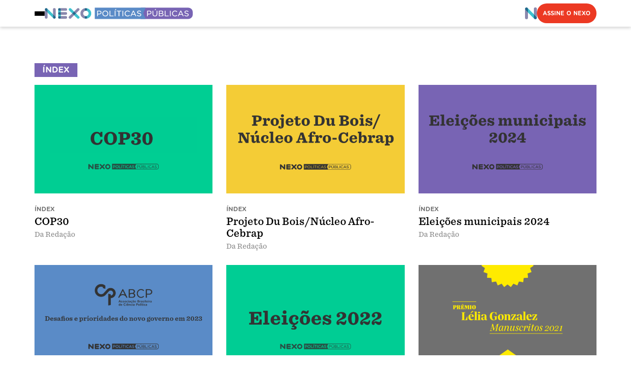

--- FILE ---
content_type: text/html; charset=utf-8
request_url: https://pp.nexojornal.com.br/indexpp
body_size: 2923
content:
<!DOCTYPE html><html lang="pt-BR"><head><meta charSet="utf-8"/><meta name="viewport" content="width=device-width"/><title>Nexo Políticas Públicas</title><meta name="application-name" content="Nexo Políticas Públicas"/><meta name="mobile-web-app-capable" content="yes"/><meta property="twitter:card" content="summary_large_image"/><meta property="twitter:site" content="@nexopoliticas"/><link rel="shortcut icon" href="https://cdn.nexojornal.com.br/assets/images/nexopp_favicon.png"/><meta name="msapplication-TileImage" content="/images/8e5543a56b4ace8dd269dc9be48e8f20.png"/><link rel="apple-touch-icon" sizes="57x57" href="/images/e852a704e1822221382f84365c4b076b.png"/><link rel="apple-touch-icon" sizes="60x60" href="/images/429dc7720352d5f8db5e59b375057558.png"/><link rel="apple-touch-icon" sizes="72x72" href="/images/af56717e7961f55332ddc3433adf9b2d.png"/><link rel="apple-touch-icon" sizes="76x76" href="/images/be5ca968db548c4ba36408c2c2860bbe.png"/><link rel="apple-touch-icon" sizes="114x114" href="/images/093a7425a9c9be3251918ae86080bcb2.png"/><link rel="apple-touch-icon" sizes="152x152" href="/images/66d4ed73e2c760e06dc233d7fdbf4348.png"/><meta property="name" content="Nexo Políticas Públicas"/><meta property="description" content="Plataforma acadêmico-jornalística do Nexo que traz a produção de alguns dos principais centros de pesquisa do Brasil e do mundo em linguagem clara e com formatos inovadores"/><meta property="isFamilyFriendly" content="true"/><meta property="url" content="https://pp.nexojornal.com.brundefined"/><meta property="article:content_tier" content="free"/><meta property="pageType" content="article"/><meta property="twitter:title" content="Nexo Políticas Públicas"/><meta property="twitter:description" content="Plataforma acadêmico-jornalística do Nexo que traz a produção de alguns dos principais centros de pesquisa do Brasil e do mundo em linguagem clara e com formatos inovadores"/><meta property="twitter:url" content="https://pp.nexojornal.com.brundefined"/><meta name="twitter:label1" content="Origem"/><meta property="twitter:data1" content="Nexo Políticas Públicas"/><meta property="twitter:label2" content="Acesse"/><meta name="twitter:data2" content="pp.nexojornal.com.br"/><meta property="theme-color" content="#7864b4"/><meta itemProp="description" content="Plataforma acadêmico-jornalística do Nexo que traz a produção de alguns dos principais centros de pesquisa do Brasil e do mundo em linguagem clara e com formatos inovadores"/><meta itemProp="thumbnailUrl" content="https://cdn.nexojornal.com.br/assets/images/nexopp_thumbnail.png"/><meta itemProp="name" content="Nexo Políticas Públicas"/><meta itemProp="contentURL" content="https://pp.nexojornal.com.brundefined"/><meta property="og:site_name" content="Nexo Políticas Públicas"/><meta property="og:locale" content="pt_BR"/><meta property="og:type" content="article"/><meta property="og:article:section"/><meta property="og:title" content="Nexo Políticas Públicas"/><meta property="og:description" content="Plataforma acadêmico-jornalística do Nexo que traz a produção de alguns dos principais centros de pesquisa do Brasil e do mundo em linguagem clara e com formatos inovadores"/><meta property="og:url" content="https://pp.nexojornal.com.brundefined"/><meta property="og:image" content="https://cdn.nexojornal.com.br/assets/images/nexopp_thumbnail.png"/><meta property="twitter:image" content="https://cdn.nexojornal.com.br/content/meta/nexopp_og-image_nexopp.png"/><meta property="og:image:width" content="1200"/><meta property="og:image:height" content="630"/><meta property="og:image" content="https://cdn.nexojornal.com.br/assets/images/nexopp_thumbnail.png"/><meta property="og:image:width" content="400"/><meta property="og:image:height" content="400"/><meta property="twitter:image:alt" content="Artigo no Nexo Jornal"/><meta name="google-site-verification" content="yNijFOk55qeOtKYFyCW-BwzJeg_038LXVE5nHGktB7c"/><meta property="fb:app_id" content="2069804409998950"/><link rel="canonical" href="https://pp.nexojornal.com.brundefined"/><meta name="next-head-count" content="51"/><link rel="icon" href="/favicon.png" type="image/png"/><link rel="preload" href="/_next/static/media/47cbc4e2adbc5db9-s.p.woff2" as="font" type="font/woff2" crossorigin="anonymous" data-next-font="size-adjust"/><link rel="preload" href="/_next/static/media/28ba1caf2396baf7-s.p.otf" as="font" type="font/otf" crossorigin="anonymous" data-next-font="size-adjust"/><link rel="preload" href="/_next/static/media/afc97491423279c7-s.p.otf" as="font" type="font/otf" crossorigin="anonymous" data-next-font="size-adjust"/><link rel="preload" href="/_next/static/media/8c9fb5894062fd96-s.p.otf" as="font" type="font/otf" crossorigin="anonymous" data-next-font="size-adjust"/><link rel="preload" href="/_next/static/media/8dc96a0179ce1a22-s.p.otf" as="font" type="font/otf" crossorigin="anonymous" data-next-font="size-adjust"/><link rel="preload" href="/_next/static/media/a2dcea266b17cd19-s.p.otf" as="font" type="font/otf" crossorigin="anonymous" data-next-font="size-adjust"/><link rel="preload" href="/_next/static/media/fff4903bc3b13cf3-s.p.otf" as="font" type="font/otf" crossorigin="anonymous" data-next-font="size-adjust"/><link rel="preload" href="/_next/static/media/c46330fe31925c68-s.p.otf" as="font" type="font/otf" crossorigin="anonymous" data-next-font="size-adjust"/><link rel="preload" href="/_next/static/media/96e348a52b30155d-s.p.otf" as="font" type="font/otf" crossorigin="anonymous" data-next-font="size-adjust"/><link rel="preload" href="/_next/static/media/9cb3333206bea25a-s.p.otf" as="font" type="font/otf" crossorigin="anonymous" data-next-font="size-adjust"/><link rel="preload" href="/_next/static/media/0e07256575fd0d37-s.p.otf" as="font" type="font/otf" crossorigin="anonymous" data-next-font="size-adjust"/><link rel="preload" href="/_next/static/media/538ccaff5e728602-s.p.otf" as="font" type="font/otf" crossorigin="anonymous" data-next-font="size-adjust"/><link rel="preload" href="/_next/static/media/86dac76fbba47fee-s.p.otf" as="font" type="font/otf" crossorigin="anonymous" data-next-font="size-adjust"/><link rel="preload" href="/_next/static/media/e9c939bca0a9c00b-s.p.otf" as="font" type="font/otf" crossorigin="anonymous" data-next-font="size-adjust"/><link rel="preload" href="/_next/static/media/832f8159a89f3b4a-s.p.otf" as="font" type="font/otf" crossorigin="anonymous" data-next-font="size-adjust"/><link rel="preload" href="/_next/static/media/11a267e0c634ae49-s.p.otf" as="font" type="font/otf" crossorigin="anonymous" data-next-font="size-adjust"/><link rel="preload" href="/_next/static/media/0fa46a06a123cbbf-s.p.otf" as="font" type="font/otf" crossorigin="anonymous" data-next-font="size-adjust"/><link rel="preload" href="/_next/static/media/e18438ff9af119f8-s.p.otf" as="font" type="font/otf" crossorigin="anonymous" data-next-font="size-adjust"/><link rel="preload" href="/_next/static/media/114c94149e95a3dc-s.p.otf" as="font" type="font/otf" crossorigin="anonymous" data-next-font="size-adjust"/><link rel="preload" href="/_next/static/media/47c3c6dc01fcdbec-s.p.otf" as="font" type="font/otf" crossorigin="anonymous" data-next-font="size-adjust"/><link rel="preload" href="/_next/static/media/e2f16f7630b79e8c-s.p.otf" as="font" type="font/otf" crossorigin="anonymous" data-next-font="size-adjust"/><link rel="preload" href="/_next/static/css/898bfd95f47da3c2.css" as="style"/><link rel="stylesheet" href="/_next/static/css/898bfd95f47da3c2.css" data-n-g=""/><noscript data-n-css=""></noscript><script defer="" nomodule="" src="/_next/static/chunks/polyfills-78c92fac7aa8fdd8.js"></script><script src="/_next/static/chunks/webpack-cefddfb7403e4fd5.js" defer=""></script><script src="/_next/static/chunks/framework-0d6ea1a7548c6e4f.js" defer=""></script><script src="/_next/static/chunks/main-7a4f58c84052dc94.js" defer=""></script><script src="/_next/static/chunks/pages/_app-81e689105b4ee312.js" defer=""></script><script src="/_next/static/chunks/c7773329-c54f5d9d844c8482.js" defer=""></script><script src="/_next/static/chunks/d7eeaac4-65fa7219274cb2fd.js" defer=""></script><script src="/_next/static/chunks/4205-855ee239f37ac5b2.js" defer=""></script><script src="/_next/static/chunks/6003-5ced031b1cb8ef38.js" defer=""></script><script src="/_next/static/chunks/pages/indexpp-6c45833bb27c3867.js" defer=""></script><script src="/_next/static/3-bMjU0ylYDgfDR5wb6P7/_buildManifest.js" defer=""></script><script src="/_next/static/3-bMjU0ylYDgfDR5wb6P7/_ssgManifest.js" defer=""></script></head><body><div id="__next"></div><script id="__NEXT_DATA__" type="application/json">{"props":{"pageProps":{"data":{"listName":"allIndexpp","allIndexpp":{"nodes":[{"title":"COP30","uri":"/index/2025/04/30/cop30/","featuredImage":{"node":{"sourceUrl":"https://midia-cdn.nexojornal.com.br/wp-content/uploads/images/2025/04/teaser-index-1-640x399.png","__typename":"MediaItem"},"__typename":"NodeWithFeaturedImageToMediaItemConnectionEdge"},"section":{"edges":[{"isPrimary":true,"node":{"name":"Índex","slug":"index","__typename":"Section"},"__typename":"StoryppToSectionConnectionEdge"}],"__typename":"StoryppToSectionConnection"},"storyppACF":{"indexGroup":{"authors":null,"authorship":{"nameOfTheInstituteOrResearcherForTheHomePage":"Da Redação","nameOrNames":"Da Redação","authorshipWithLinks":null,"__typename":"Storypp_Storyppacf_IndexGroup_Authorship"},"__typename":"Storypp_Storyppacf_IndexGroup"},"__typename":"Storypp_Storyppacf"},"__typename":"Storypp"},{"title":"Projeto Du Bois/Núcleo Afro-Cebrap","uri":"/index/2024/05/14/projeto-du-bois-nucleo-afro-cebrap/","featuredImage":{"node":{"sourceUrl":"https://midia-cdn.nexojornal.com.br/wp-content/uploads/images/2024/05/INDEX-Teaser-640x399.png","__typename":"MediaItem"},"__typename":"NodeWithFeaturedImageToMediaItemConnectionEdge"},"section":{"edges":[{"isPrimary":true,"node":{"name":"Índex","slug":"index","__typename":"Section"},"__typename":"StoryppToSectionConnectionEdge"}],"__typename":"StoryppToSectionConnection"},"storyppACF":{"indexGroup":{"authors":null,"authorship":{"nameOfTheInstituteOrResearcherForTheHomePage":"Da Redação","nameOrNames":"Da Redação","authorshipWithLinks":null,"__typename":"Storypp_Storyppacf_IndexGroup_Authorship"},"__typename":"Storypp_Storyppacf_IndexGroup"},"__typename":"Storypp_Storyppacf"},"__typename":"Storypp"},{"title":"Eleições municipais 2024","uri":"/index/2024/04/26/eleicoes-municipais-2024/","featuredImage":{"node":{"sourceUrl":"https://midia-cdn.nexojornal.com.br/wp-content/uploads/images/2024/04/pp-index_teaser-21-640x399.png","__typename":"MediaItem"},"__typename":"NodeWithFeaturedImageToMediaItemConnectionEdge"},"section":{"edges":[{"isPrimary":true,"node":{"name":"Índex","slug":"index","__typename":"Section"},"__typename":"StoryppToSectionConnectionEdge"}],"__typename":"StoryppToSectionConnection"},"storyppACF":{"indexGroup":{"authors":null,"authorship":{"nameOfTheInstituteOrResearcherForTheHomePage":"Da Redação","nameOrNames":"Da Redação","authorshipWithLinks":null,"__typename":"Storypp_Storyppacf_IndexGroup_Authorship"},"__typename":"Storypp_Storyppacf_IndexGroup"},"__typename":"Storypp_Storyppacf"},"__typename":"Storypp"},{"title":"Desafios e prioridades do novo governo em 2023","uri":"/index/2023/03/30/desafios-e-prioridades-do-novo-governo-em-2023/","featuredImage":{"node":{"sourceUrl":"https://midia-cdn.nexojornal.com.br/wp-content/uploads/images/2023/12/21090630/nexopp-abcp-index_binary_320939-640x399.png","__typename":"MediaItem"},"__typename":"NodeWithFeaturedImageToMediaItemConnectionEdge"},"section":{"edges":[{"isPrimary":false,"node":{"name":"Front Page","slug":"front-page","__typename":"Section"},"__typename":"StoryppToSectionConnectionEdge"},{"isPrimary":true,"node":{"name":"Índex","slug":"index","__typename":"Section"},"__typename":"StoryppToSectionConnectionEdge"}],"__typename":"StoryppToSectionConnection"},"storyppACF":{"indexGroup":{"authors":null,"authorship":{"nameOfTheInstituteOrResearcherForTheHomePage":null,"nameOrNames":"Da Redação","authorshipWithLinks":null,"__typename":"Storypp_Storyppacf_IndexGroup_Authorship"},"__typename":"Storypp_Storyppacf_IndexGroup"},"__typename":"Storypp_Storyppacf"},"__typename":"Storypp"},{"title":"Eleições 2022","uri":"/index/2022/09/02/eleicoes-2022/","featuredImage":{"node":{"sourceUrl":"https://midia-cdn.nexojornal.com.br/wp-content/uploads/images/2023/12/21090803/unknown_binary_301355-640x399.png","__typename":"MediaItem"},"__typename":"NodeWithFeaturedImageToMediaItemConnectionEdge"},"section":{"edges":[{"isPrimary":false,"node":{"name":"Front Page","slug":"front-page","__typename":"Section"},"__typename":"StoryppToSectionConnectionEdge"},{"isPrimary":true,"node":{"name":"Índex","slug":"index","__typename":"Section"},"__typename":"StoryppToSectionConnectionEdge"}],"__typename":"StoryppToSectionConnection"},"storyppACF":{"indexGroup":{"authors":null,"authorship":{"nameOfTheInstituteOrResearcherForTheHomePage":null,"nameOrNames":"Da Redação","authorshipWithLinks":null,"__typename":"Storypp_Storyppacf_IndexGroup_Authorship"},"__typename":"Storypp_Storyppacf_IndexGroup"},"__typename":"Storypp_Storyppacf"},"__typename":"Storypp"},{"title":"Prêmio Lélia Gonzalez: manuscritos 2021","uri":"/index/2021/12/28/premio-lelia-gonzalez-manuscritos-2021/","featuredImage":{"node":{"sourceUrl":"https://midia-cdn.nexojornal.com.br/wp-content/uploads/images/2023/12/19204609/nexopp_index_premio-lelia_teaser_binary_269313-640x399.png","__typename":"MediaItem"},"__typename":"NodeWithFeaturedImageToMediaItemConnectionEdge"},"section":{"edges":[{"isPrimary":false,"node":{"name":"Front Page","slug":"front-page","__typename":"Section"},"__typename":"StoryppToSectionConnectionEdge"},{"isPrimary":true,"node":{"name":"Índex","slug":"index","__typename":"Section"},"__typename":"StoryppToSectionConnectionEdge"}],"__typename":"StoryppToSectionConnection"},"storyppACF":{"indexGroup":{"authors":null,"authorship":{"nameOfTheInstituteOrResearcherForTheHomePage":null,"nameOrNames":"Da Redação ","authorshipWithLinks":null,"__typename":"Storypp_Storyppacf_IndexGroup_Authorship"},"__typename":"Storypp_Storyppacf_IndexGroup"},"__typename":"Storypp_Storyppacf"},"__typename":"Storypp"},{"title":"Cotas no Ensino Superior","uri":"/index/2021/11/30/cotas-no-ensino-superior/","featuredImage":{"node":{"sourceUrl":"https://midia-cdn.nexojornal.com.br/wp-content/uploads/images/2023/12/21090810/nexopp-cotas-ensinosuperior_binary_326210-640x399.jpg","__typename":"MediaItem"},"__typename":"NodeWithFeaturedImageToMediaItemConnectionEdge"},"section":{"edges":[{"isPrimary":false,"node":{"name":"Front Page","slug":"front-page","__typename":"Section"},"__typename":"StoryppToSectionConnectionEdge"},{"isPrimary":true,"node":{"name":"Índex","slug":"index","__typename":"Section"},"__typename":"StoryppToSectionConnectionEdge"}],"__typename":"StoryppToSectionConnection"},"storyppACF":{"indexGroup":{"authors":null,"authorship":{"nameOfTheInstituteOrResearcherForTheHomePage":null,"nameOrNames":"Da Redação","authorshipWithLinks":null,"__typename":"Storypp_Storyppacf_IndexGroup_Authorship"},"__typename":"Storypp_Storyppacf_IndexGroup"},"__typename":"Storypp_Storyppacf"},"__typename":"Storypp"}],"pageInfo":{"startCursor":"YXJyYXljb25uZWN0aW9uOjMxNTY5Ng==","endCursor":"YXJyYXljb25uZWN0aW9uOjExNjY0MA==","total":7,"hasNextPage":false,"hasPreviousPage":false,"__typename":"RootQueryToIndexppConnectionPageInfo"},"__typename":"RootQueryToIndexppConnection"}},"sectionTitle":"ÍNDEX","pathname":"/indexpp"},"__N_SSP":true},"page":"/indexpp","query":{},"buildId":"3-bMjU0ylYDgfDR5wb6P7","isFallback":false,"gssp":true,"scriptLoader":[]}</script></body><script type="text/javascript" src="https://a.omappapi.com/app/js/api.min.js" data-account="142773" data-user="130318" async="" defer=""></script></html></body></html>

--- FILE ---
content_type: text/css; charset=UTF-8
request_url: https://pp.nexojornal.com.br/_next/static/css/898bfd95f47da3c2.css
body_size: 16018
content:
@charset "UTF-8";.slick-slider{box-sizing:border-box;-webkit-user-select:none;-moz-user-select:none;user-select:none;-webkit-touch-callout:none;-khtml-user-select:none;touch-action:pan-y;-webkit-tap-highlight-color:transparent}.slick-list,.slick-slider{position:relative;display:block}.slick-list{overflow:hidden;margin:0;padding:0}.slick-list:focus{outline:none}.slick-list.dragging{cursor:pointer;cursor:hand}.slick-slider .slick-list,.slick-slider .slick-track{transform:translateZ(0)}.slick-track{position:relative;top:0;left:0;display:block;margin-left:auto;margin-right:auto}.slick-track:after,.slick-track:before{display:table;content:""}.slick-track:after{clear:both}.slick-loading .slick-track{visibility:hidden}.slick-slide{display:none;float:left;height:100%;min-height:1px}[dir=rtl] .slick-slide{float:right}.slick-slide img{display:block}.slick-slide.slick-loading img{display:none}.slick-slide.dragging img{pointer-events:none}.slick-initialized .slick-slide{display:block}.slick-loading .slick-slide{visibility:hidden}.slick-vertical .slick-slide{display:block;height:auto;border:1px solid transparent}.slick-arrow.slick-hidden{display:none}.slick-loading .slick-list{background:#fff url(/_next/static/media/ajax-loader.0b80f665.gif) 50% no-repeat}@font-face{font-family:slick;font-weight:400;font-style:normal;src:url(/_next/static/media/slick.25572f22.eot);src:url(/_next/static/media/slick.25572f22.eot?#iefix) format("embedded-opentype"),url(/_next/static/media/slick.653a4cbb.woff) format("woff"),url(/_next/static/media/slick.6aa1ee46.ttf) format("truetype"),url(/_next/static/media/slick.f895cfdf.svg#slick) format("svg")}.slick-next,.slick-prev{font-size:0;line-height:0;position:absolute;top:50%;display:block;width:20px;height:20px;padding:0;transform:translateY(-50%);cursor:pointer;border:none}.slick-next,.slick-next:focus,.slick-next:hover,.slick-prev,.slick-prev:focus,.slick-prev:hover{color:transparent;outline:none;background:transparent}.slick-next:focus:before,.slick-next:hover:before,.slick-prev:focus:before,.slick-prev:hover:before{opacity:1}.slick-next.slick-disabled:before,.slick-prev.slick-disabled:before{opacity:.25}.slick-next:before,.slick-prev:before{font-family:slick;font-size:20px;line-height:1;opacity:.75;color:#fff;-webkit-font-smoothing:antialiased;-moz-osx-font-smoothing:grayscale}.slick-prev{left:-25px}[dir=rtl] .slick-prev{right:-25px;left:auto}.slick-prev:before{content:"←"}[dir=rtl] .slick-prev:before{content:"→"}.slick-next{right:-25px}[dir=rtl] .slick-next{right:auto;left:-25px}.slick-next:before{content:"→"}[dir=rtl] .slick-next:before{content:"←"}.slick-dotted.slick-slider{margin-bottom:30px}.slick-dots{position:absolute;bottom:-25px;display:block;width:100%;padding:0;margin:0;list-style:none;text-align:center}.slick-dots li{position:relative;display:inline-block;margin:0 5px;padding:0}.slick-dots li,.slick-dots li button{width:20px;height:20px;cursor:pointer}.slick-dots li button{font-size:0;line-height:0;display:block;padding:5px;color:transparent;border:0;outline:none;background:transparent}.slick-dots li button:focus,.slick-dots li button:hover{outline:none}.slick-dots li button:focus:before,.slick-dots li button:hover:before{opacity:1}.slick-dots li button:before{font-family:slick;font-size:6px;line-height:20px;position:absolute;top:0;left:0;width:20px;height:20px;content:"•";text-align:center;opacity:.25;color:#000;-webkit-font-smoothing:antialiased;-moz-osx-font-smoothing:grayscale}.slick-dots li.slick-active button:before{opacity:.75;color:#000}.bibliograpghyBasic #bibliograpghyBasic{margin:0;background-color:none}.bibliograpghyBasic{margin-bottom:20px;width:100%}.bibliograpghyBasic h2{font-style:normal!important;color:red;margin-top:2rem;color:#000;margin-bottom:5px}.bibliograpghyBasic h2:first-of-type{border-top:.6875rem solid #000;padding-top:2.7225rem}.bibliograpghyBasic .contact.contact-lattes a{box-shadow:inset 0 -4px 0 #93e3e5;background-color:none}.bibliograpghyBasic .contact.contact-lattes a i{display:none}.bibliograpghyBasic .boxTitle{position:relative;color:#000;font-size:18px;line-height:21px;font-weight:700;font-family:var(--font-sentinel);margin-top:2.2rem}.bibliograpghyBasic .boxTitle:before{background-color:#3ec2cf;border-radius:4px;content:"";height:8px;position:absolute;width:29px;top:-1.5rem}.bibliograpghyBasic .boxKicker,.bibliograpghyBasic span.topic-text02{font-family:var(--font-gotham);font-size:1rem;line-height:1.5rem;color:#333;font-weight:100;margin-top:0;display:inline-block;text-transform:none}:is(.bibliograpghyBasic .boxKicker,.bibliograpghyBasic span.topic-text02):after{content:"";background-color:#333;height:.0625rem;width:1.25rem;display:block;margin-top:.3125rem;position:absolute}.bibliograpghyBasic .boxText{color:#000;font-weight:400;font-size:16px;line-height:24px;font-family:var(--font-sentinel)}.bibliograpghyBasic .contact-email a{color:#29c8cc;font-size:14px;text-transform:uppercase;font-weight:700;font-family:var(--font-gotham)}.bibliograpghyBasic .latters a{color:#007bff;width:-moz-max-content;width:max-content}.bibliograpghyBasic a.latters div{margin-left:8px;width:-moz-max-content;width:max-content;height:26px;position:relative;box-shadow:inset 0 -4px 0 #93e3e5}.bibliograpghyBasic div.original-link a{width:-moz-max-content;width:max-content;background-color:transparent}.bibliograpghyBasic div.original-link{max-width:-moz-max-content;max-width:max-content;font-family:var(--font-sentinel);color:#000;-webkit-text-decoration:solid;text-decoration:solid;text-transform:none;font-weight:400;background-color:none;line-height:9px;box-shadow:inset 0 -4px 0 #93e3e5}div .link-academico,h3 div.title-link-academico{width:100%}h3#title-top-static:before{margin-left:-15px}@media (max-width:995px){div .link-academico{padding-left:30px}#title-top-static:before{margin-left:-15px}}@media (max-width:768px){h3#title-top-static:before{margin-left:0}}.bibliograpghyBasic h2{font-size:1.375rem;line-height:1.5rem;letter-spacing:0}.bibliograpghyBasic h2,.bibliograpghyBasic h6{font-family:var(--font-sentinel);font-weight:700}.bibliograpghyBasic h6{font-size:1.5rem;line-height:2rem}.bibliograpghyBasic .authorName{display:block;margin:0;font-family:var(--font-sentinel);font-size:1.125rem;line-height:1.25rem;font-weight:700;letter-spacing:0;color:#888;width:40%}.bibliograpghyBasic .authorRole{display:block;margin:0;font-family:var(--font-gotham);font-size:.75rem;line-height:1.125rem;font-weight:500;letter-spacing:0;color:#333;width:40%}.academic-details #what-question{padding-top:12rem}.academic-details ul{list-style:none;padding-left:2rem;margin-inline-start:0;margin-inline-end:0}.academic-details ul li{line-height:1.25rem;margin-bottom:.625rem;margin-left:2.125rem;position:relative}.academic-details ol li{line-height:1.25rem;margin-bottom:0;margin-left:.125rem;position:relative}.academic-details p{font-weight:100}.academic-details ul li:before{background-color:#7864b4;border-radius:.0625rem;content:"";height:.125rem;position:absolute;width:1.5625rem;top:.5rem;left:-2rem}.academic-details h6{font-family:var(--font-sentinel);font-size:1.5rem;line-height:2rem;color:#7864b4;font-weight:700}.academic-details .authorName{display:block;margin:0;font-family:var(--font-sentinel);font-size:1.125rem;line-height:1.25rem;font-weight:700;letter-spacing:0;color:#888;width:40%}.academic-details .authorRole{display:block;margin:0;font-family:var(--font-gotham);font-size:.75rem;line-height:1.125rem;font-weight:500;letter-spacing:0;color:#333;width:40%}.academic-details h2{font-style:normal!important;font-family:var(--font-sentinel);font-size:1.375rem;line-height:1.5rem;font-weight:700;letter-spacing:0;color:#7864b4}.opnion-of-view-details blockquote.pullQuote{font-family:var(--font-sentinel);font-size:1.5rem;line-height:1.75rem;font-weight:400;color:#5a8bc7;float:right;display:inline-block;max-width:45%;margin:0 0 1rem 3rem}.opnion-of-view-details blockquote.pullQuote p{margin-top:0}.opnion-of-view-details .authorName{display:block;margin:0;font-family:var(--font-sentinel);font-size:1.125rem;line-height:1.25rem;font-weight:700;letter-spacing:0;color:#888;width:40%}.opnion-of-view-details .authorRole{display:block;margin:0;font-family:var(--font-gotham);font-size:.75rem;line-height:1.125rem;font-weight:500;letter-spacing:0;color:#333;width:40%}.topic-details ul{list-style:none;padding-left:2rem;margin-inline-start:0;margin-inline-end:0}.topic-details ul li{line-height:1.25rem;margin-bottom:.625rem;margin-left:2.125rem;position:relative}.topic-details ol li{line-height:1.25rem;margin-bottom:0;margin-left:.125rem;position:relative}.topic-details p{font-weight:100}.topic-details ul li:before{background-color:#7864b4;border-radius:.0625rem;content:"";height:.125rem;position:absolute;width:1.5625rem;top:.5rem;left:-2rem}.topic-details h2{font-style:normal!important;font-size:1.375rem;line-height:1.5rem;letter-spacing:0}.topic-details h2,.topic-details h6{font-family:var(--font-sentinel);font-weight:700;color:#7864b4}.topic-details h6{font-size:1.5rem;line-height:2rem}.topic-details .authorName{display:block;margin:0;font-family:var(--font-sentinel);font-size:1.125rem;line-height:1.25rem;font-weight:700;letter-spacing:0;color:#888;width:40%}.topic-details .authorRole{display:block;margin:0;font-family:var(--font-gotham);font-size:.75rem;line-height:1.125rem;font-weight:500;letter-spacing:0;color:#333;width:40%}.ask-a-researcher-details h6{font-weight:700!important}.ask-a-researcher-details strong{font-weight:700}.ask-a-researcher-details ul{list-style:none;padding-left:2rem;margin-inline-start:0;margin-inline-end:0}.ask-a-researcher-details ul li{line-height:1.25rem;margin-bottom:.625rem;margin-left:2.125rem;position:relative}.ask-a-researcher-details ol li{line-height:1.25rem;margin-bottom:0;margin-left:.125rem;position:relative}.ask-a-researcher-details p{font-weight:100}.ask-a-researcher-details ul li:before{background-color:#7864b4;border-radius:.0625rem;content:"";height:.125rem;position:absolute;width:1.5625rem;top:.5rem;left:-2rem}.ask-a-researcher-details h2{font-style:normal!important;font-size:1.375rem;line-height:1.5rem;letter-spacing:0}.ask-a-researcher-details h2,.ask-a-researcher-details h6{font-family:var(--font-sentinel);font-weight:700;color:#7864b4}.ask-a-researcher-details h6{font-size:1.5rem;line-height:2rem}.ask-a-researcher-details .authorName{display:block;margin:0;font-family:var(--font-sentinel);font-size:1.125rem;line-height:1.25rem;font-weight:700;letter-spacing:0;color:#888;width:40%}.ask-a-researcher-details .authorRole{display:block;margin:0;font-family:var(--font-gotham);font-size:.75rem;line-height:1.125rem;font-weight:500;letter-spacing:0;color:#333;width:40%}.questions-that-science-details ul{list-style:none;padding-left:2rem;margin-inline-start:0;margin-inline-end:0}.questions-that-science-details ul li{line-height:1.25rem;margin-bottom:.625rem;margin-left:2.125rem;position:relative}.questions-that-science-details ol li{line-height:1.25rem;margin-bottom:0;margin-left:.125rem;position:relative}.questions-that-science-details p{font-weight:100}.questions-that-science-details ul li:before{background-color:#7864b4;border-radius:.0625rem;content:"";height:.125rem;position:absolute;width:1.5625rem;top:.5rem;left:-2rem}.questions-that-science-details h2{font-style:normal!important;font-family:var(--font-sentinel);font-size:1.375rem;line-height:1.5rem;font-weight:700;letter-spacing:0;color:#7864b4}.questions-that-science-details h6{font-family:var(--font-sentinel);font-size:1.5rem;line-height:2rem;color:#7864b4;font-weight:700}.questions-that-science-detail .authorName{display:block;margin:0;font-family:var(--font-sentinel);font-size:1.125rem;line-height:1.25rem;font-weight:700;letter-spacing:0;color:#888;width:40%}.questions-that-science-details .authorRole{display:block;margin:0;font-family:var(--font-gotham);font-size:.75rem;line-height:1.125rem;font-weight:500;letter-spacing:0;color:#333;width:40%}.point-of-view-details{counter-reset:countParagraph}.point-of-view-details ul{list-style:none;padding-left:2rem;margin-inline-start:0;margin-inline-end:0}.point-of-view-details ul li{line-height:1.25rem;margin-bottom:.625rem;margin-left:2.125rem;position:relative}.point-of-view-details ol li{line-height:0rem;margin-bottom:0;margin-left:.125rem;position:relative}.point-of-view-details p{font-weight:100}.point-of-view-details ul li:before{background-color:#7864b4;border-radius:.0625rem;content:"";height:.125rem;position:absolute;width:1.5625rem;top:.5rem;left:-2rem}.point-of-view-details h2{font-style:normal!important;font-size:1.375rem;line-height:1.5rem;letter-spacing:0}.point-of-view-details h2,.point-of-view-details h6{font-family:var(--font-sentinel);font-weight:700;color:#7864b4}.point-of-view-details h6{font-size:1.5rem;line-height:2rem}.point-of-view-details .authorName{display:block;margin:0;font-family:var(--font-sentinel);font-size:1.125rem;line-height:1.25rem;font-weight:700;letter-spacing:0;color:#888;width:40%}.point-of-view-details .authorRole{display:block;margin:0;font-family:var(--font-gotham);font-size:.75rem;line-height:1.125rem;font-weight:500;letter-spacing:0;color:#333;width:40%}.glossary-details a{text-decoration:none;box-shadow:inset 0 -.125rem 0 #7864b4}.glossary-details ul{list-style:none;padding-left:2rem;margin-inline-start:0;margin-inline-end:0}.glossary-details ul li{line-height:1.25rem;margin-bottom:.625rem;margin-left:2.125rem;position:relative}.glossary-details ol li{line-height:1.25rem;margin-bottom:0;margin-left:.125rem;position:relative}.glossary-details p{font-weight:100}.glossary-details ul li:before{background-color:#7864b4;border-radius:.0625rem;content:"";height:.125rem;position:absolute;width:1.5625rem;top:.5rem;left:-2rem}.glossary-details h2{font-style:normal!important;font-size:1.375rem;line-height:1.5rem;letter-spacing:0}.glossary-details h2,.glossary-details h6{font-family:var(--font-sentinel);font-weight:700;color:#7864b4}.glossary-details h6{font-size:1.5rem;line-height:2rem}.glossary-details .authorName{display:block;margin:0;font-family:var(--font-sentinel);font-size:1.125rem;line-height:1.25rem;font-weight:700;letter-spacing:0;color:#888;width:40%}.glossary-details .authorRole{display:block;margin:0;font-family:var(--font-gotham);font-size:.75rem;line-height:1.125rem;font-weight:500;letter-spacing:0;color:#333;width:40%}.datas-details strong{font-weight:700}.datas-details ul{list-style:none;padding-left:2rem;margin-inline-start:0;margin-inline-end:0}.datas-details ul li{line-height:1.25rem;margin-bottom:.625rem;margin-left:2.125rem;position:relative}.datas-details ol li{line-height:1.25rem;margin-bottom:0;margin-left:.125rem;position:relative}.datas-details p{font-weight:100}.datas-details ul li:before{background-color:#7864b4;border-radius:.0625rem;content:"";height:.125rem;position:absolute;width:1.5625rem;top:.5rem;left:-2rem}.datas-details h2{font-style:normal!important;font-size:1.375rem;line-height:1.5rem;letter-spacing:0}.datas-details h2,.datas-details h6{font-family:var(--font-sentinel);font-weight:700;color:#7864b4}.datas-details h6{font-size:1.5rem;line-height:2rem}.datas-details .authorName{display:block;margin:0;font-family:var(--font-sentinel);font-size:1.125rem;line-height:1.25rem;font-weight:700;letter-spacing:0;color:#888;width:40%}.datas-details .authorRole{display:block;margin:0;font-family:var(--font-gotham);font-size:.75rem;line-height:1.125rem;font-weight:500;letter-spacing:0;color:#333;width:40%}#code-type{white-space:normal!important}@media (max-width:767px){.hidden-xs{display:none!important}}@media (min-width:768px) and (max-width:991px){.hidden-sm{display:none!important}}@media (min-width:992px) and (max-width:1199px){.hidden-md{display:none!important}}@media (min-width:1200px){.hidden-lg{display:none!important}}.default-body-article ul{list-style:none;padding-left:2rem;margin-inline-start:0;margin-inline-end:0}.default-body-article ul li{line-height:1.25rem;margin-bottom:.625rem;margin-left:2.125rem;position:relative}.default-body-article ol li{line-height:1.25rem;margin-bottom:0;margin-left:.125rem;position:relative}.default-body-article p{font-weight:100}.default-body-article ul li:before{background-color:#7864b4;border-radius:.0625rem;content:"";height:.125rem;position:absolute;width:1.5625rem;top:.5rem;left:-2rem}.default-body-article h2{font-family:var(--font-sentinel);font-size:1.375rem;line-height:1.5rem;letter-spacing:0;color:#7864b4}.default-body-article h6{font-family:var(--font-sentinel);font-size:1.5rem;line-height:2rem;color:#7864b4;font-weight:700}.default-body-article .authorName{display:block;margin:0;font-family:var(--font-sentinel);font-size:1.125rem;line-height:1.25rem;font-weight:700;letter-spacing:0;color:#888;width:40%}.default-body-article .authorRole{display:block;margin:0;font-family:var(--font-gotham);font-size:.75rem;line-height:1.125rem;font-weight:500;letter-spacing:0;color:#333;width:40%}.legado{margin:0;padding:0;white-space:pre-wrap}.timeline-details-body .legado p{font-size:16px!important;line-height:24px!important}.opinion-minibiography .legado a{box-shadow:inset 0 -.125rem 0 #7864b4}.academic-content .legado{display:flex;flex-direction:column;gap:1.5rem}.legado #code-type *{margin-top:0!important}.legado blockquote.pullQuote{font-family:var(--font-sentinel);font-size:1.25rem;line-height:1.5rem;font-weight:500;display:inline-block;max-width:45%;margin:70px 0 50px 90px;color:#7864b4;float:right}.bibliograpghyBasic .legado ul li{list-style:unset;padding-left:0;position:relative}.bibliograpghyBasic .legado ul{padding-left:2rem}.bibliograpghyBasic .legado ul li:before{background-color:#7864b4;border-radius:.0625rem;content:"";height:.125rem;position:absolute;width:1.5625rem;top:11px;left:-2rem}@media (max-width:992px){.legado blockquote.pullQuote{max-width:80%!important;margin:0 auto!important;float:none!important;display:block!important}}
/*
! tailwindcss v3.3.3 | MIT License | https://tailwindcss.com
*/*,:after,:before{box-sizing:border-box;border:0 solid #e3e3e3}:after,:before{--tw-content:""}html{line-height:1.5;-webkit-text-size-adjust:100%;-moz-tab-size:4;-o-tab-size:4;tab-size:4;font-family:ui-sans-serif,system-ui,-apple-system,BlinkMacSystemFont,Segoe UI,Roboto,Helvetica Neue,Arial,Noto Sans,sans-serif,Apple Color Emoji,Segoe UI Emoji,Segoe UI Symbol,Noto Color Emoji;font-feature-settings:normal;font-variation-settings:normal}body{margin:0;line-height:inherit}hr{height:0;color:inherit;border-top-width:1px}abbr:where([title]){-webkit-text-decoration:underline dotted;text-decoration:underline dotted}h1,h2,h3,h4,h5,h6{font-size:inherit;font-weight:inherit}a{color:inherit;text-decoration:inherit}b,strong{font-weight:bolder}code,kbd,pre,samp{font-family:ui-monospace,SFMono-Regular,Menlo,Monaco,Consolas,Liberation Mono,Courier New,monospace;font-size:1em}small{font-size:80%}sub,sup{font-size:75%;line-height:0;position:relative;vertical-align:baseline}sub{bottom:-.25em}sup{top:-.5em}table{text-indent:0;border-color:inherit;border-collapse:collapse}button,input,optgroup,select,textarea{font-family:inherit;font-feature-settings:inherit;font-variation-settings:inherit;font-size:100%;font-weight:inherit;line-height:inherit;color:inherit;margin:0;padding:0}button,select{text-transform:none}[type=button],[type=reset],[type=submit],button{-webkit-appearance:button;background-color:transparent;background-image:none}:-moz-focusring{outline:auto}:-moz-ui-invalid{box-shadow:none}progress{vertical-align:baseline}::-webkit-inner-spin-button,::-webkit-outer-spin-button{height:auto}[type=search]{-webkit-appearance:textfield;outline-offset:-2px}::-webkit-search-decoration{-webkit-appearance:none}::-webkit-file-upload-button{-webkit-appearance:button;font:inherit}summary{display:list-item}blockquote,dd,dl,figure,h1,h2,h3,h4,h5,h6,hr,p,pre{margin:0}fieldset{margin:0}fieldset,legend{padding:0}menu,ol,ul{list-style:none;margin:0;padding:0}dialog{padding:0}textarea{resize:vertical}input::-moz-placeholder,textarea::-moz-placeholder{opacity:1;color:#646464}input::placeholder,textarea::placeholder{opacity:1;color:#646464}[role=button],button{cursor:pointer}:disabled{cursor:default}audio,canvas,embed,iframe,img,object,svg,video{display:block;vertical-align:middle}img,video{max-width:100%;height:auto}[hidden]{display:none}*,:after,:before{--tw-border-spacing-x:0;--tw-border-spacing-y:0;--tw-translate-x:0;--tw-translate-y:0;--tw-rotate:0;--tw-skew-x:0;--tw-skew-y:0;--tw-scale-x:1;--tw-scale-y:1;--tw-pan-x: ;--tw-pan-y: ;--tw-pinch-zoom: ;--tw-scroll-snap-strictness:proximity;--tw-gradient-from-position: ;--tw-gradient-via-position: ;--tw-gradient-to-position: ;--tw-ordinal: ;--tw-slashed-zero: ;--tw-numeric-figure: ;--tw-numeric-spacing: ;--tw-numeric-fraction: ;--tw-ring-inset: ;--tw-ring-offset-width:0px;--tw-ring-offset-color:#fff;--tw-ring-color:rgba(34,103,138,.5);--tw-ring-offset-shadow:0 0 #0000;--tw-ring-shadow:0 0 #0000;--tw-shadow:0 0 #0000;--tw-shadow-colored:0 0 #0000;--tw-blur: ;--tw-brightness: ;--tw-contrast: ;--tw-grayscale: ;--tw-hue-rotate: ;--tw-invert: ;--tw-saturate: ;--tw-sepia: ;--tw-drop-shadow: ;--tw-backdrop-blur: ;--tw-backdrop-brightness: ;--tw-backdrop-contrast: ;--tw-backdrop-grayscale: ;--tw-backdrop-hue-rotate: ;--tw-backdrop-invert: ;--tw-backdrop-opacity: ;--tw-backdrop-saturate: ;--tw-backdrop-sepia: }::backdrop{--tw-border-spacing-x:0;--tw-border-spacing-y:0;--tw-translate-x:0;--tw-translate-y:0;--tw-rotate:0;--tw-skew-x:0;--tw-skew-y:0;--tw-scale-x:1;--tw-scale-y:1;--tw-pan-x: ;--tw-pan-y: ;--tw-pinch-zoom: ;--tw-scroll-snap-strictness:proximity;--tw-gradient-from-position: ;--tw-gradient-via-position: ;--tw-gradient-to-position: ;--tw-ordinal: ;--tw-slashed-zero: ;--tw-numeric-figure: ;--tw-numeric-spacing: ;--tw-numeric-fraction: ;--tw-ring-inset: ;--tw-ring-offset-width:0px;--tw-ring-offset-color:#fff;--tw-ring-color:rgba(34,103,138,.5);--tw-ring-offset-shadow:0 0 #0000;--tw-ring-shadow:0 0 #0000;--tw-shadow:0 0 #0000;--tw-shadow-colored:0 0 #0000;--tw-blur: ;--tw-brightness: ;--tw-contrast: ;--tw-grayscale: ;--tw-hue-rotate: ;--tw-invert: ;--tw-saturate: ;--tw-sepia: ;--tw-drop-shadow: ;--tw-backdrop-blur: ;--tw-backdrop-brightness: ;--tw-backdrop-contrast: ;--tw-backdrop-grayscale: ;--tw-backdrop-hue-rotate: ;--tw-backdrop-invert: ;--tw-backdrop-opacity: ;--tw-backdrop-saturate: ;--tw-backdrop-sepia: }.container{width:100%}@media (min-width:640px){.container{max-width:640px}}@media (min-width:768px){.container{max-width:768px}}@media (min-width:1024px){.container{max-width:1024px}}@media (min-width:1280px){.container{max-width:1280px}}@media (min-width:1536px){.container{max-width:1536px}}.sr-only{position:absolute;width:1px;height:1px;padding:0;margin:-1px;overflow:hidden;clip:rect(0,0,0,0);white-space:nowrap;border-width:0}.pointer-events-none{pointer-events:none}.visible{visibility:visible}.invisible{visibility:hidden}.collapse{visibility:collapse}.static{position:static}.fixed{position:fixed}.absolute{position:absolute}.relative{position:relative}.sticky{position:sticky}.inset-0{inset:0}.inset-y-0{top:0;bottom:0}.-left-\[156px\]{left:-156px}.-top-10{top:-2.5rem}.bottom-0{bottom:0}.left-0{left:0}.left-1\/2{left:50%}.right-0{right:0}.right-2{right:.5rem}.right-\[2\.0943rem\]{right:2.0943rem}.top-0{top:0}.top-2{top:.5rem}.top-24{top:6rem}.top-32{top:8rem}.top-\[2\.3443rem\]{top:2.3443rem}.isolate{isolation:isolate}.z-10{z-index:10}.z-20{z-index:20}.z-30{z-index:30}.z-40{z-index:40}.z-50{z-index:50}.z-\[9999999px\]{z-index:9999999px}.m-1{margin:.25rem}.m-\[0\.625rem\]{margin:.625rem}.m-auto{margin:auto}.-mx-4{margin-left:-1rem;margin-right:-1rem}.-my-2{margin-top:-.5rem;margin-bottom:-.5rem}.mx-4{margin-left:1rem;margin-right:1rem}.mx-auto{margin-left:auto;margin-right:auto}.my-1{margin-top:.25rem;margin-bottom:.25rem}.my-10{margin-top:2.5rem;margin-bottom:2.5rem}.my-12{margin-top:3rem;margin-bottom:3rem}.my-4{margin-top:1rem;margin-bottom:1rem}.my-6{margin-top:1.5rem;margin-bottom:1.5rem}.my-8{margin-top:2rem;margin-bottom:2rem}.-mr-12{margin-right:-3rem}.-mt-1{margin-top:-.25rem}.-mt-\[0\.125rem\]{margin-top:-.125rem}.-mt-\[0\.1875rem\]{margin-top:-.1875rem}.mb-1{margin-bottom:.25rem}.mb-12{margin-bottom:3rem}.mb-16{margin-bottom:4rem}.mb-2{margin-bottom:.5rem}.mb-24{margin-bottom:6rem}.mb-4{margin-bottom:1rem}.mb-5{margin-bottom:1.25rem}.mb-6{margin-bottom:1.5rem}.mb-7{margin-bottom:1.75rem}.mb-\[-1rem\]{margin-bottom:-1rem}.mb-\[3\.3125rem\]{margin-bottom:3.3125rem}.ml-1{margin-left:.25rem}.ml-10{margin-left:2.5rem}.ml-3{margin-left:.75rem}.ml-4{margin-left:1rem}.ml-5{margin-left:1.25rem}.ml-8{margin-left:2rem}.ml-auto{margin-left:auto}.mr-2{margin-right:.5rem}.mr-4{margin-right:1rem}.mr-5{margin-right:1.25rem}.mr-auto{margin-right:auto}.mt-0{margin-top:0}.mt-1{margin-top:.25rem}.mt-10{margin-top:2.5rem}.mt-12{margin-top:3rem}.mt-16{margin-top:4rem}.mt-2{margin-top:.5rem}.mt-24{margin-top:6rem}.mt-3{margin-top:.75rem}.mt-4{margin-top:1rem}.mt-5{margin-top:1.25rem}.mt-6{margin-top:1.5rem}.mt-7{margin-top:1.75rem}.mt-8{margin-top:2rem}.mt-\[0\.3rem\]{margin-top:.3rem}.mt-\[0\.5rem\]{margin-top:.5rem}.mt-\[0\.9375rem\]{margin-top:.9375rem}.mt-\[3\.7rem\]{margin-top:3.7rem}.mt-\[54px\]{margin-top:54px}.mt-\[64px\]{margin-top:64px}.mt-auto{margin-top:auto}.box-border{box-sizing:border-box}.block{display:block}.inline-block{display:inline-block}.inline{display:inline}.flex{display:flex}.inline-flex{display:inline-flex}.table{display:table}.grid{display:grid}.contents{display:contents}.hidden{display:none}.h-1{height:.25rem}.h-10{height:2.5rem}.h-12{height:3rem}.h-16{height:4rem}.h-2{height:.5rem}.h-20{height:5rem}.h-24{height:6rem}.h-4{height:1rem}.h-5{height:1.25rem}.h-6{height:1.5rem}.h-8{height:2rem}.h-9{height:2.25rem}.h-96{height:24rem}.h-\[\.625rem\]{height:.625rem}.h-\[0\.1875rem\]{height:.1875rem}.h-\[1\.75rem\]{height:1.75rem}.h-\[200px\]{height:200px}.h-\[217px\]{height:217px}.h-\[242px\]{height:242px}.h-\[3\.375rem\]{height:3.375rem}.h-\[350px\]{height:350px}.h-\[4\.5rem\]{height:4.5rem}.h-\[500px\]{height:500px}.h-auto{height:auto}.h-fit{height:-moz-fit-content;height:fit-content}.h-full{height:100%}.h-screen{height:100vh}.max-h-16{max-height:4rem}.max-h-56{max-height:14rem}.max-h-60{max-height:15rem}.max-h-\[207px\]{max-height:207px}.max-h-\[220px\]{max-height:220px}.max-h-\[70px\]{max-height:70px}.min-h-\[350px\]{min-height:350px}.min-h-\[435px\]{min-height:435px}.min-h-\[555px\]{min-height:555px}.min-h-\[5rem\]{min-height:5rem}.min-h-full{min-height:100%}.w-1\/2{width:50%}.w-10{width:2.5rem}.w-10\/12{width:83.333333%}.w-11{width:2.75rem}.w-14{width:3.5rem}.w-20{width:5rem}.w-28{width:7rem}.w-3{width:.75rem}.w-3\/12{width:25%}.w-4{width:1rem}.w-48{width:12rem}.w-5{width:1.25rem}.w-6{width:1.5rem}.w-8{width:2rem}.w-8\/12{width:66.666667%}.w-\[\.625rem\]{width:.625rem}.w-\[0\.5rem\]{width:.5rem}.w-\[1\.3125rem\]{width:1.3125rem}.w-\[10px\]{width:10px}.w-\[115px\]{width:115px}.w-\[125px\]{width:125px}.w-\[1px\]{width:1px}.w-\[200px\]{width:200px}.w-\[20px\]{width:20px}.w-\[242px\]{width:242px}.w-\[50\%\]{width:50%}.w-\[545px\]{width:545px}.w-\[60\%\]{width:60%}.w-auto{width:auto}.w-fit{width:-moz-fit-content;width:fit-content}.w-full{width:100%}.w-max{width:-moz-max-content;width:max-content}.w-screen{width:100vw}.min-w-\[4rem\]{min-width:4rem}.min-w-full{min-width:100%}.min-w-max{min-width:-moz-max-content;min-width:max-content}.max-w-\[1050px\]{max-width:1050px}.max-w-\[1132px\]{max-width:1132px}.max-w-\[1140px\]{max-width:1140px}.max-w-\[20px\]{max-width:20px}.max-w-\[25rem\]{max-width:25rem}.max-w-\[28\.85rem\]{max-width:28.85rem}.max-w-\[29\%\]{max-width:29%}.max-w-\[41\.75rem\]{max-width:41.75rem}.max-w-\[600px\]{max-width:600px}.max-w-\[650px\]{max-width:650px}.max-w-\[71\%\]{max-width:71%}.max-w-\[71\.25rem\]{max-width:71.25rem}.max-w-\[71rem\]{max-width:71rem}.max-w-full{max-width:100%}.max-w-max{max-width:-moz-max-content;max-width:max-content}.max-w-md{max-width:28rem}.max-w-sm{max-width:24rem}.max-w-xl{max-width:36rem}.max-w-xs{max-width:20rem}.flex-1{flex:1 1 0%}.shrink{flex-shrink:1}.shrink-0{flex-shrink:0}.grow{flex-grow:1}.border-collapse{border-collapse:collapse}.origin-top-right{transform-origin:top right}.-translate-x-1\/2{--tw-translate-x:-50%}.-translate-x-1\/2,.-translate-x-full{transform:translate(var(--tw-translate-x),var(--tw-translate-y)) rotate(var(--tw-rotate)) skewX(var(--tw-skew-x)) skewY(var(--tw-skew-y)) scaleX(var(--tw-scale-x)) scaleY(var(--tw-scale-y))}.-translate-x-full{--tw-translate-x:-100%}.-translate-y-10{--tw-translate-y:-2.5rem}.-translate-y-10,.translate-x-0{transform:translate(var(--tw-translate-x),var(--tw-translate-y)) rotate(var(--tw-rotate)) skewX(var(--tw-skew-x)) skewY(var(--tw-skew-y)) scaleX(var(--tw-scale-x)) scaleY(var(--tw-scale-y))}.translate-x-0{--tw-translate-x:0px}.translate-x-5{--tw-translate-x:1.25rem}.translate-x-5,.translate-x-full{transform:translate(var(--tw-translate-x),var(--tw-translate-y)) rotate(var(--tw-rotate)) skewX(var(--tw-skew-x)) skewY(var(--tw-skew-y)) scaleX(var(--tw-scale-x)) scaleY(var(--tw-scale-y))}.translate-x-full{--tw-translate-x:100%}.translate-y-0{--tw-translate-y:0px}.translate-y-0,.translate-y-1{transform:translate(var(--tw-translate-x),var(--tw-translate-y)) rotate(var(--tw-rotate)) skewX(var(--tw-skew-x)) skewY(var(--tw-skew-y)) scaleX(var(--tw-scale-x)) scaleY(var(--tw-scale-y))}.translate-y-1{--tw-translate-y:0.25rem}.translate-y-2{--tw-translate-y:0.5rem}.translate-y-2,.translate-y-4{transform:translate(var(--tw-translate-x),var(--tw-translate-y)) rotate(var(--tw-rotate)) skewX(var(--tw-skew-x)) skewY(var(--tw-skew-y)) scaleX(var(--tw-scale-x)) scaleY(var(--tw-scale-y))}.translate-y-4{--tw-translate-y:1rem}.rotate-0{--tw-rotate:0deg}.rotate-0,.rotate-180{transform:translate(var(--tw-translate-x),var(--tw-translate-y)) rotate(var(--tw-rotate)) skewX(var(--tw-skew-x)) skewY(var(--tw-skew-y)) scaleX(var(--tw-scale-x)) scaleY(var(--tw-scale-y))}.rotate-180{--tw-rotate:180deg}.rotate-\[-120deg\]{--tw-rotate:-120deg}.rotate-\[-120deg\],.scale-100{transform:translate(var(--tw-translate-x),var(--tw-translate-y)) rotate(var(--tw-rotate)) skewX(var(--tw-skew-x)) skewY(var(--tw-skew-y)) scaleX(var(--tw-scale-x)) scaleY(var(--tw-scale-y))}.scale-100{--tw-scale-x:1;--tw-scale-y:1}.scale-50{--tw-scale-x:.5;--tw-scale-y:.5}.scale-50,.scale-95{transform:translate(var(--tw-translate-x),var(--tw-translate-y)) rotate(var(--tw-rotate)) skewX(var(--tw-skew-x)) skewY(var(--tw-skew-y)) scaleX(var(--tw-scale-x)) scaleY(var(--tw-scale-y))}.scale-95{--tw-scale-x:.95;--tw-scale-y:.95}.transform{transform:translate(var(--tw-translate-x),var(--tw-translate-y)) rotate(var(--tw-rotate)) skewX(var(--tw-skew-x)) skewY(var(--tw-skew-y)) scaleX(var(--tw-scale-x)) scaleY(var(--tw-scale-y))}@keyframes spin{to{transform:rotate(1turn)}}.animate-spin{animation:spin 1s linear infinite}.cursor-default{cursor:default}.cursor-not-allowed{cursor:not-allowed}.cursor-pointer{cursor:pointer}.select-none{-webkit-user-select:none;-moz-user-select:none;user-select:none}.resize{resize:both}.scroll-mt-24{scroll-margin-top:6rem}.scroll-pt-\[12rem\]{scroll-padding-top:12rem}.appearance-none{-webkit-appearance:none;-moz-appearance:none;appearance:none}.grid-cols-1{grid-template-columns:repeat(1,minmax(0,1fr))}.grid-cols-2{grid-template-columns:repeat(2,minmax(0,1fr))}.flex-row{flex-direction:row}.flex-col{flex-direction:column}.flex-wrap{flex-wrap:wrap}.items-start{align-items:flex-start}.items-end{align-items:flex-end}.items-center{align-items:center}.justify-start{justify-content:flex-start}.justify-end{justify-content:flex-end}.justify-center{justify-content:center}.justify-between{justify-content:space-between}.gap-1{gap:.25rem}.gap-12{gap:3rem}.gap-16{gap:4rem}.gap-2{gap:.5rem}.gap-24{gap:6rem}.gap-3{gap:.75rem}.gap-4{gap:1rem}.gap-6{gap:1.5rem}.gap-7{gap:1.75rem}.gap-8{gap:2rem}.gap-\[0\.28125rem\]{gap:.28125rem}.gap-\[1\.4375rem\]{gap:1.4375rem}.gap-x-10{-moz-column-gap:2.5rem;column-gap:2.5rem}.gap-x-4{-moz-column-gap:1rem;column-gap:1rem}.gap-y-16{row-gap:4rem}.gap-y-2{row-gap:.5rem}.gap-y-8{row-gap:2rem}.space-y-5>:not([hidden])~:not([hidden]){--tw-space-y-reverse:0;margin-top:calc(1.25rem * calc(1 - var(--tw-space-y-reverse)));margin-bottom:calc(1.25rem * var(--tw-space-y-reverse))}.divide-y>:not([hidden])~:not([hidden]){--tw-divide-y-reverse:0;border-top-width:calc(1px * calc(1 - var(--tw-divide-y-reverse)));border-bottom-width:calc(1px * var(--tw-divide-y-reverse))}.divide-gray-200>:not([hidden])~:not([hidden]){--tw-divide-opacity:1;border-color:rgb(227 227 227/var(--tw-divide-opacity))}.divide-gray-300>:not([hidden])~:not([hidden]){--tw-divide-opacity:1;border-color:rgb(153 153 153/var(--tw-divide-opacity))}.overflow-auto{overflow:auto}.overflow-hidden{overflow:hidden}.overflow-x-auto{overflow-x:auto}.overflow-y-auto{overflow-y:auto}.truncate{overflow:hidden;white-space:nowrap}.text-ellipsis,.truncate{text-overflow:ellipsis}.whitespace-normal{white-space:normal}.whitespace-nowrap{white-space:nowrap}.whitespace-pre-line{white-space:pre-line}.whitespace-pre-wrap{white-space:pre-wrap}.break-words{overflow-wrap:break-word}.rounded{border-radius:.25rem}.rounded-\[0\.09375rem\]{border-radius:.09375rem}.rounded-\[0\.625rem\]{border-radius:.625rem}.rounded-\[1\.5375rem\]{border-radius:1.5375rem}.rounded-\[50\%\]{border-radius:50%}.rounded-full{border-radius:9999px}.rounded-lg{border-radius:.5rem}.rounded-md{border-radius:.375rem}.rounded-r-md{border-top-right-radius:.375rem;border-bottom-right-radius:.375rem}.border{border-width:1px}.border-2{border-width:2px}.border-\[0\.0625rem\]{border-width:.0625rem}.border-\[0\.5px\]{border-width:.5px}.border-b{border-bottom-width:1px}.border-b-2{border-bottom-width:2px}.border-b-\[12px\]{border-bottom-width:12px}.border-b-\[1px\]{border-bottom-width:1px}.border-r{border-right-width:1px}.border-t{border-top-width:1px}.border-t-2{border-top-width:2px}.border-solid{border-style:solid}.border-none{border-style:none}.border-\[\#000\]{--tw-border-opacity:1;border-color:rgb(0 0 0/var(--tw-border-opacity))}.border-\[\#333\]{--tw-border-opacity:1;border-color:rgb(51 51 51/var(--tw-border-opacity))}.border-\[\#7864b4\]{--tw-border-opacity:1;border-color:rgb(120 100 180/var(--tw-border-opacity))}.border-\[\#fff\]{--tw-border-opacity:1;border-color:rgb(255 255 255/var(--tw-border-opacity))}.border-black{--tw-border-opacity:1;border-color:rgb(0 0 0/var(--tw-border-opacity))}.border-blue-100{--tw-border-opacity:1;border-color:rgb(62 194 207/var(--tw-border-opacity))}.border-gray-200{--tw-border-opacity:1;border-color:rgb(227 227 227/var(--tw-border-opacity))}.border-gray-300{--tw-border-opacity:1;border-color:rgb(153 153 153/var(--tw-border-opacity))}.border-purple-main{--tw-border-opacity:1;border-color:rgb(120 100 180/var(--tw-border-opacity))}.border-red-200{--tw-border-opacity:1;border-color:rgb(236 57 35/var(--tw-border-opacity))}.border-b-\[\#5A8BC7\],.border-b-blue-300{--tw-border-opacity:1;border-bottom-color:rgb(90 139 199/var(--tw-border-opacity))}.bg-\[\#000\]{--tw-bg-opacity:1;background-color:rgb(0 0 0/var(--tw-bg-opacity))}.bg-\[\#5A7BC6\]{--tw-bg-opacity:1;background-color:rgb(90 123 198/var(--tw-bg-opacity))}.bg-\[\#5a8bc7\]{--tw-bg-opacity:1;background-color:rgb(90 139 199/var(--tw-bg-opacity))}.bg-\[\#7864b41a\]{background-color:#7864b41a}.bg-\[\#7864b4\]{--tw-bg-opacity:1;background-color:rgb(120 100 180/var(--tw-bg-opacity))}.bg-\[\#EE3823\]{--tw-bg-opacity:1;background-color:rgb(238 56 35/var(--tw-bg-opacity))}.bg-\[\#dfe8f4\]{--tw-bg-opacity:1;background-color:rgb(223 232 244/var(--tw-bg-opacity))}.bg-\[\#eef3f8\]{--tw-bg-opacity:1;background-color:rgb(238 243 248/var(--tw-bg-opacity))}.bg-\[\#f1eff7\]{--tw-bg-opacity:1;background-color:rgb(241 239 247/var(--tw-bg-opacity))}.bg-\[\#f1eff8\]{--tw-bg-opacity:1;background-color:rgb(241 239 248/var(--tw-bg-opacity))}.bg-\[\#f4f4f4\]{--tw-bg-opacity:1;background-color:rgb(244 244 244/var(--tw-bg-opacity))}.bg-\[\#f6ead8\]{--tw-bg-opacity:1;background-color:rgb(246 234 216/var(--tw-bg-opacity))}.bg-\[\#fff\]{--tw-bg-opacity:1;background-color:rgb(255 255 255/var(--tw-bg-opacity))}.bg-black{--tw-bg-opacity:1;background-color:rgb(0 0 0/var(--tw-bg-opacity))}.bg-blue-100{--tw-bg-opacity:1;background-color:rgb(62 194 207/var(--tw-bg-opacity))}.bg-blue-300{--tw-bg-opacity:1;background-color:rgb(90 139 199/var(--tw-bg-opacity))}.bg-gray-100{--tw-bg-opacity:1;background-color:rgb(255 255 255/var(--tw-bg-opacity))}.bg-gray-200{--tw-bg-opacity:1;background-color:rgb(227 227 227/var(--tw-bg-opacity))}.bg-gray-600{--tw-bg-opacity:1;background-color:rgb(136 136 136/var(--tw-bg-opacity))}.bg-purple-main{--tw-bg-opacity:1;background-color:rgb(120 100 180/var(--tw-bg-opacity))}.bg-red-200{--tw-bg-opacity:1;background-color:rgb(236 57 35/var(--tw-bg-opacity))}.bg-red-300{--tw-bg-opacity:1;background-color:rgb(194 40 55/var(--tw-bg-opacity))}.bg-transparent-gray-100{background-color:rgba(0,0,0,.1)}.bg-transparent-gray-500{background-color:rgba(0,0,0,.5)}.object-contain{-o-object-fit:contain;object-fit:contain}.object-cover{-o-object-fit:cover;object-fit:cover}.object-center{-o-object-position:center;object-position:center}.p-0{padding:0}.p-1{padding:.25rem}.p-2{padding:.5rem}.p-3{padding:.75rem}.p-4{padding:1rem}.p-5{padding:1.25rem}.p-6{padding:1.5rem}.p-8{padding:2rem}.p-\[0\.5rem\]{padding:.5rem}.px-1{padding-left:.25rem;padding-right:.25rem}.px-11{padding-left:2.75rem;padding-right:2.75rem}.px-2{padding-left:.5rem;padding-right:.5rem}.px-3{padding-left:.75rem;padding-right:.75rem}.px-4{padding-left:1rem;padding-right:1rem}.px-5{padding-left:1.25rem;padding-right:1.25rem}.px-6{padding-left:1.5rem;padding-right:1.5rem}.px-8{padding-left:2rem;padding-right:2rem}.px-\[1rem\]{padding-left:1rem;padding-right:1rem}.py-1{padding-top:.25rem;padding-bottom:.25rem}.py-12{padding-top:3rem;padding-bottom:3rem}.py-16{padding-top:4rem;padding-bottom:4rem}.py-2{padding-top:.5rem;padding-bottom:.5rem}.py-24{padding-top:6rem;padding-bottom:6rem}.py-3{padding-top:.75rem;padding-bottom:.75rem}.py-4{padding-top:1rem;padding-bottom:1rem}.py-5{padding-top:1.25rem;padding-bottom:1.25rem}.py-8{padding-top:2rem;padding-bottom:2rem}.py-\[0\.125rem\]{padding-top:.125rem;padding-bottom:.125rem}.py-\[0\.875rem\]{padding-top:.875rem;padding-bottom:.875rem}.py-\[2px\]{padding-top:2px;padding-bottom:2px}.py-\[4px\]{padding-top:4px;padding-bottom:4px}.pb-10{padding-bottom:2.5rem}.pb-2{padding-bottom:.5rem}.pb-3{padding-bottom:.75rem}.pb-4{padding-bottom:1rem}.pb-8{padding-bottom:2rem}.pb-\[4rem\]{padding-bottom:4rem}.pl-2{padding-left:.5rem}.pl-3{padding-left:.75rem}.pl-4{padding-left:1rem}.pl-5{padding-left:1.25rem}.pl-6{padding-left:1.5rem}.pl-8{padding-left:2rem}.pl-9{padding-left:2.25rem}.pl-\[0\.625rem\]{padding-left:.625rem}.pr-1{padding-right:.25rem}.pr-10{padding-right:2.5rem}.pr-2{padding-right:.5rem}.pr-3{padding-right:.75rem}.pr-4{padding-right:1rem}.pr-5{padding-right:1.25rem}.pr-8{padding-right:2rem}.pr-9{padding-right:2.25rem}.pr-\[0\.625rem\]{padding-right:.625rem}.pr-\[5\.5rem\]{padding-right:5.5rem}.pt-12{padding-top:3rem}.pt-2{padding-top:.5rem}.pt-24{padding-top:6rem}.pt-4{padding-top:1rem}.pt-5{padding-top:1.25rem}.pt-6{padding-top:1.5rem}.pt-\[3\.375rem\]{padding-top:3.375rem}.pt-\[56\.25\%\]{padding-top:56.25%}.text-left{text-align:left}.text-center{text-align:center}.align-middle{vertical-align:middle}.font-gotham{font-family:var(--font-gotham)}.font-roboto{font-family:Roboto,sans-serif}.font-sans{font-family:ui-sans-serif,system-ui,-apple-system,BlinkMacSystemFont,Segoe UI,Roboto,Helvetica Neue,Arial,Noto Sans,sans-serif,Apple Color Emoji,Segoe UI Emoji,Segoe UI Symbol,Noto Color Emoji}.font-sentinel{font-family:var(--font-sentinel)}.\!text-\[11px\]{font-size:11px!important}.text-2xl{font-size:1.5rem;line-height:2rem}.text-3xl{font-size:1.875rem;line-height:2.25rem}.text-4xl{font-size:2.25rem;line-height:2.5rem}.text-5xl{font-size:3rem;line-height:1}.text-\[\.6562rem\]{font-size:.6562rem}.text-\[0\.625rem\]{font-size:.625rem}.text-\[0\.675rem\]{font-size:.675rem}.text-\[0\.6875rem\]{font-size:.6875rem}.text-\[0\.7rem\]{font-size:.7rem}.text-\[0\.8125rem\]{font-size:.8125rem}.text-\[0\.875rem\]{font-size:.875rem}.text-\[1\.125rem\]{font-size:1.125rem}.text-\[1\.1875rem\]{font-size:1.1875rem}.text-\[1\.375rem\]{font-size:1.375rem}.text-\[1\.625rem\]{font-size:1.625rem}.text-\[1\.75rem\]{font-size:1.75rem}.text-\[11px\]{font-size:11px}.text-\[12px\]{font-size:12px}.text-\[1rem\]{font-size:1rem}.text-\[22px\]{font-size:22px}.text-\[2rem\]{font-size:2rem}.text-\[40px\]{font-size:40px}.text-\[8px\]{font-size:8px}.text-\[9px\]{font-size:9px}.text-base{font-size:1rem;line-height:1.5rem}.text-lg{font-size:1.125rem;line-height:1.75rem}.text-sm{font-size:.875rem;line-height:1.25rem}.text-xl{font-size:1.25rem;line-height:1.75rem}.text-xs{font-size:.75rem;line-height:1rem}.font-bold{font-weight:700}.font-book{font-weight:300}.font-light{font-weight:100}.font-medium{font-weight:500}.font-normal{font-weight:400}.font-semibold{font-weight:600}.font-thin{font-weight:100}.uppercase{text-transform:uppercase}.italic{font-style:italic}.leading-4{line-height:1rem}.leading-5{line-height:1.25rem}.leading-6{line-height:1.5rem}.leading-7{line-height:1.75rem}.leading-8{line-height:2rem}.leading-\[\.8rem\]{line-height:.8rem}.leading-\[1\.125rem\]{line-height:1.125rem}.leading-\[1\.625rem\]{line-height:1.625rem}.leading-\[14\.4px\]{line-height:14.4px}.leading-\[2\.125rem\]{line-height:2.125rem}.leading-\[2\.625rem\]{line-height:2.625rem}.leading-\[22px\]{line-height:22px}.leading-\[3rem\]{line-height:3rem}.leading-\[42px\]{line-height:42px}.leading-none{line-height:1}.text-\[\#000\]{--tw-text-opacity:1;color:rgb(0 0 0/var(--tw-text-opacity))}.text-\[\#12131A\]{--tw-text-opacity:1;color:rgb(18 19 26/var(--tw-text-opacity))}.text-\[\#21222C\]{--tw-text-opacity:1;color:rgb(33 34 44/var(--tw-text-opacity))}.text-\[\#333333\],.text-\[\#333\]{--tw-text-opacity:1;color:rgb(51 51 51/var(--tw-text-opacity))}.text-\[\#5A8BC7\]{--tw-text-opacity:1;color:rgb(90 139 199/var(--tw-text-opacity))}.text-\[\#5D5F6F\]{--tw-text-opacity:1;color:rgb(93 95 111/var(--tw-text-opacity))}.text-\[\#5a8bc7\]{--tw-text-opacity:1;color:rgb(90 139 199/var(--tw-text-opacity))}.text-\[\#646464\]{--tw-text-opacity:1;color:rgb(100 100 100/var(--tw-text-opacity))}.text-\[\#666666\],.text-\[\#666\]{--tw-text-opacity:1;color:rgb(102 102 102/var(--tw-text-opacity))}.text-\[\#676767\]{--tw-text-opacity:1;color:rgb(103 103 103/var(--tw-text-opacity))}.text-\[\#747474\]{--tw-text-opacity:1;color:rgb(116 116 116/var(--tw-text-opacity))}.text-\[\#7864B4\],.text-\[\#7864b4\]{--tw-text-opacity:1;color:rgb(120 100 180/var(--tw-text-opacity))}.text-\[\#888888\]{--tw-text-opacity:1;color:rgb(136 136 136/var(--tw-text-opacity))}.text-\[\#9497A8\]{--tw-text-opacity:1;color:rgb(148 151 168/var(--tw-text-opacity))}.text-\[\#fff\]{--tw-text-opacity:1;color:rgb(255 255 255/var(--tw-text-opacity))}.text-black{--tw-text-opacity:1;color:rgb(0 0 0/var(--tw-text-opacity))}.text-blue-100{--tw-text-opacity:1;color:rgb(62 194 207/var(--tw-text-opacity))}.text-blue-300{--tw-text-opacity:1;color:rgb(90 139 199/var(--tw-text-opacity))}.text-gray-100{--tw-text-opacity:1;color:rgb(255 255 255/var(--tw-text-opacity))}.text-gray-400{--tw-text-opacity:1;color:rgb(100 100 100/var(--tw-text-opacity))}.text-gray-500{--tw-text-opacity:1;color:rgb(51 51 51/var(--tw-text-opacity))}.text-gray-600{--tw-text-opacity:1;color:rgb(136 136 136/var(--tw-text-opacity))}.text-gray-700{--tw-text-opacity:1;color:rgb(244 244 244/var(--tw-text-opacity))}.text-gray-900{--tw-text-opacity:1;color:rgb(0 0 0/var(--tw-text-opacity))}.text-purple-main{--tw-text-opacity:1;color:rgb(120 100 180/var(--tw-text-opacity))}.text-red-400{--tw-text-opacity:1;color:rgb(238 32 56/var(--tw-text-opacity))}.underline{text-decoration-line:underline}.decoration-\[\#7864b4\]{text-decoration-color:#7864b4}.opacity-0{opacity:0}.opacity-100{opacity:1}.opacity-75{opacity:.75}.shadow{--tw-shadow:0 1px 3px 0 rgba(0,0,0,.1),0 1px 2px -1px rgba(0,0,0,.1);--tw-shadow-colored:0 1px 3px 0 var(--tw-shadow-color),0 1px 2px -1px var(--tw-shadow-color)}.shadow,.shadow-custom_md{box-shadow:var(--tw-ring-offset-shadow,0 0 #0000),var(--tw-ring-shadow,0 0 #0000),var(--tw-shadow)}.shadow-custom_md{--tw-shadow:0 3px 6px rgba(0,0,0,.16);--tw-shadow-colored:0 3px 6px var(--tw-shadow-color)}.shadow-lg{--tw-shadow:0 10px 15px -3px rgba(0,0,0,.1),0 4px 6px -4px rgba(0,0,0,.1);--tw-shadow-colored:0 10px 15px -3px var(--tw-shadow-color),0 4px 6px -4px var(--tw-shadow-color)}.shadow-lg,.shadow-sm{box-shadow:var(--tw-ring-offset-shadow,0 0 #0000),var(--tw-ring-shadow,0 0 #0000),var(--tw-shadow)}.shadow-sm{--tw-shadow:0 1px 2px 0 rgba(0,0,0,.05);--tw-shadow-colored:0 1px 2px 0 var(--tw-shadow-color)}.outline-none{outline:2px solid transparent;outline-offset:2px}.outline-0{outline-width:0}.outline-\[\#4F46E5\]{outline-color:#4f46e5}.ring-0{--tw-ring-offset-shadow:var(--tw-ring-inset) 0 0 0 var(--tw-ring-offset-width) var(--tw-ring-offset-color);--tw-ring-shadow:var(--tw-ring-inset) 0 0 0 calc(0px + var(--tw-ring-offset-width)) var(--tw-ring-color)}.ring-0,.ring-1{box-shadow:var(--tw-ring-offset-shadow),var(--tw-ring-shadow),var(--tw-shadow,0 0 #0000)}.ring-1{--tw-ring-offset-shadow:var(--tw-ring-inset) 0 0 0 var(--tw-ring-offset-width) var(--tw-ring-offset-color);--tw-ring-shadow:var(--tw-ring-inset) 0 0 0 calc(1px + var(--tw-ring-offset-width)) var(--tw-ring-color)}.ring-black{--tw-ring-opacity:1;--tw-ring-color:rgb(0 0 0/var(--tw-ring-opacity))}.ring-opacity-5{--tw-ring-opacity:0.05}.grayscale{--tw-grayscale:grayscale(100%)}.grayscale,.grayscale-0{filter:var(--tw-blur) var(--tw-brightness) var(--tw-contrast) var(--tw-grayscale) var(--tw-hue-rotate) var(--tw-invert) var(--tw-saturate) var(--tw-sepia) var(--tw-drop-shadow)}.grayscale-0{--tw-grayscale:grayscale(0)}.invert{--tw-invert:invert(100%)}.filter,.invert{filter:var(--tw-blur) var(--tw-brightness) var(--tw-contrast) var(--tw-grayscale) var(--tw-hue-rotate) var(--tw-invert) var(--tw-saturate) var(--tw-sepia) var(--tw-drop-shadow)}.transition{transition-property:color,background-color,border-color,text-decoration-color,fill,stroke,opacity,box-shadow,transform,filter,-webkit-backdrop-filter;transition-property:color,background-color,border-color,text-decoration-color,fill,stroke,opacity,box-shadow,transform,filter,backdrop-filter;transition-property:color,background-color,border-color,text-decoration-color,fill,stroke,opacity,box-shadow,transform,filter,backdrop-filter,-webkit-backdrop-filter;transition-timing-function:cubic-bezier(.4,0,.2,1);transition-duration:.15s}.transition-all{transition-property:all;transition-timing-function:cubic-bezier(.4,0,.2,1);transition-duration:.15s}.transition-colors{transition-property:color,background-color,border-color,text-decoration-color,fill,stroke;transition-timing-function:cubic-bezier(.4,0,.2,1);transition-duration:.15s}.transition-opacity{transition-property:opacity;transition-timing-function:cubic-bezier(.4,0,.2,1);transition-duration:.15s}.duration-100{transition-duration:.1s}.duration-1000{transition-duration:1s}.duration-150{transition-duration:.15s}.duration-200{transition-duration:.2s}.duration-300{transition-duration:.3s}.duration-500{transition-duration:.5s}.duration-75{transition-duration:75ms}.duration-\[0\.5s\]{transition-duration:.5s}.duration-\[400ms\]{transition-duration:.4s}.ease-in{transition-timing-function:cubic-bezier(.4,0,1,1)}.ease-in-out{transition-timing-function:cubic-bezier(.4,0,.2,1)}.ease-linear{transition-timing-function:linear}.ease-out{transition-timing-function:cubic-bezier(0,0,.2,1)}:root{--foreground-rgb:0,0,0;--background-start-rgb:214,219,220;--background-end-rgb:255,255,255;--default-font-color:255,0,0}@media (prefers-color-scheme:dark){:root{--foreground-rgb:255,255,255;--background-start-rgb:0,0,0;--background-end-rgb:0,0,0;--default-font-color:255,0,0}}html{scroll-behavior:smooth}body{color:rgb(var(--default-font-color));background:#fff}::-moz-selection{background-color:#5a8bc7;color:#fff}::selection{background-color:#5a8bc7;color:#fff}.hidde-scrollbar::-webkit-scrollbar{width:0}.video-wrapper{aspect-ratio:16/9}.video-wrapper iframe{width:100%;height:100%}#hero-banner-pp .active p{color:#7864b4}#hero-banner-pp article:last-child{border:none;padding-bottom:0;margin-bottom:0}.dynamic-themes-teaser:last-of-type{border:none!important;padding-bottom:0;margin-bottom:0}.opinion-teaser:after{content:"";width:0;height:0;border-color:#5a8bc7 transparent transparent;border-style:solid;border-width:4.4375rem 7.75rem 0 0;position:absolute;right:15%;bottom:-4.375rem}@media (max-width:992px){.opinion-teaser:after{border-width:3.375rem 5.8125rem 0 0;right:20%;bottom:-3.3125rem}}.desktop-partner-slick .slick-list{margin:0 -5px}.desktop-partner-slick .slick-slide>div{padding:0 5px}.mobile-partner-slick .slick-list{margin:-10px 0}.mobile-partner-slick .slick-slide>div{padding:10px 0}h4.title-dash{position:relative;padding-bottom:8px;margin-bottom:8px}h4.title-dash:after{content:"";position:absolute;left:0;bottom:0;height:2px;width:10px;background-color:#000}.shadow-custom-footer{box-shadow:.125rem .125rem .75rem rgba(0,0,0,.3)}.topic-teaser h3 b{color:#5a8bc7;font-weight:300!important}.default-body-article{margin-bottom:2rem;margin-top:16px}.default-body-article h2{position:relative;font-size:20px;font-weight:700;line-height:22px;font-style:normal!important}.default-body-article .img-container{margin-bottom:1rem}.default-body-article .img-container img{max-width:100%}.default-body-article .title-container{display:flex}.top-photo-credits{color:#666;font-size:.5625rem;line-height:normal}.bottom-photo-credits,.top-photo-credits{font-family:var(--font-gotham);text-transform:uppercase}.bottom-photo-credits{display:flex;align-items:center;color:#5a8bc7;font-size:11px;line-height:17px;margin-top:4px}.bottom-photo-credits .cam-icon{padding-bottom:3px}.default-body-article .meta-image{font-family:var(--font-gotham);color:#666;font-size:9px;text-transform:uppercase;margin-bottom:2px}.default-body-article .wp-caption p.wp-caption-text{position:relative;text-indent:15px;line-height:18px;font-family:var(--font-gotham);color:#5a8bc7;font-size:11px;text-transform:uppercase;font-weight:300;margin-top:1px}.default-body-article .wp-caption p.wp-caption-text:before{content:"";position:absolute;top:1px;left:0;color:#5a8bc7;display:inline-block;width:15px;height:15px;background-image:url(/images/cam-icon.svg);background-repeat:no-repeat;background-size:cover}.before-teste:before{content:"";width:.5rem;height:.1875rem;background:currentcolor;display:inline-block;margin-left:-.9375rem;margin-right:1%;position:absolute}#academic-card .contact.contact-email{display:none!important}.underscore-purple{box-shadow:inset 0 -.125rem 0 #7864b4}.list-purple-dash{list-style:none;margin-left:30px}.list-purple-dash li{position:relative;line-height:1.25rem;margin-bottom:.625rem;margin-left:2.125rem}.list-purple-dash li:before{background-color:#7864b4;border-radius:.0625rem;content:"";height:.125rem;position:absolute;width:1.5625rem;top:.5rem;left:-2rem}.note01{position:relative;color:#5a8bc7;font-family:var(--font-gotham);font-weight:500;cursor:pointer;display:inline-block}.note01 label{margin-left:-4px;cursor:pointer;margin-right:-4px;padding:4px 0 4px 5px}.note01 .note{font-family:var(--font-gotham);font-size:1.125rem;font-weight:100!important;display:none;padding:15px;width:-moz-max-content;width:max-content;height:auto;min-height:77px;content:attr(note);border-radius:3px;pointer-events:auto;font-size:13px!important;color:#5a8bc7;background-color:#fff;border:.0625rem solid #5a8bc7!important;position:absolute;bottom:27px;margin:auto;left:-10px;right:auto;z-index:1;max-width:300px;line-height:normal}.note01 .note:after,.note01 label:hover+.note{display:inline-block}.note01 .note:after{content:"";width:0;height:0;border-color:transparent #000 transparent transparent;border-style:solid;border-width:5px 10px 5px 0;vertical-align:middle;margin-right:0;position:absolute;left:9px;bottom:-10px;transform:rotate(-90deg)}.note01 .note:hover{display:inline-block!important}.question-timeline:after{content:"";position:absolute;left:-17px;top:10px;width:8px;height:3px;background-color:#5a8bc7}.bibliograpghyBasic div.legado{display:flex;flex-direction:column;gap:1rem;margin-top:1.5rem;margin-bottom:3rem}.bibliograpghyBasic:has(div.legado),.miniBiography:has(div.legado){justify-content:center;align-items:center;display:flex}.miniBiography div.legado{display:flex;flex-direction:column;justify-content:center;align-items:center;gap:1rem}.bibliograpghyBasic div.legado .boxKicker{margin-top:-1rem}.original-article .legado{margin-top:-30px}@media only screen and (max-width:1150px){.note01 .note{max-width:50vw!important;left:0!important;right:auto!important}.topic-teaser h3 b{font-weight:700!important}.note01 .note:after{display:none!important}.note01 label{position:relative}.note01 label:hover:first-child:after{display:inline-block!important}}.pt-24{padding-top:7em!important}.terms-list .legado a{box-shadow:inset 0 -.125rem 0 #7864b4!important}.terms-list .legado p{text-indent:0!important}.bibliograph .legado p{margin-left:0!important}.partners,.themes a{text-decoration:none!important}.scores01,p.bigScore{font-size:48px;line-height:50px;font-family:var(--font-sentinel);font-weight:700;color:#7864b4}.interviewSubject{font-size:12px;line-height:24px;font-family:var(--font-gotham);font-weight:600;color:#555;text-transform:uppercase}.bibliograph .legado p b:first-child,.miniBiography .legado p b:first-child{margin-left:-5px}.academic-details h3,.ask-a-researcher-details h3,.bibliograpghy-details h3,.datas-details h3,.default-body-article h3,.glossary-details h3,.point-of-view-details h3,.questions-that-science-details h3,.topic-details h3{font-weight:700!important}.academic-details strong,.ask-a-researcher-details strong,.bibliograpghy-details strong,.datas-details strong,.default-body-article strong,.glossary-details strong,.point-of-view-details strong,.questions-that-science-details strong,.topic-details strong{font-weight:800!important}.topic-text01{font-weight:700;display:block;width:60%}@media (max-width:992px){.topic-text01{width:90%}}.topic-text03{display:block;width:60%}@media (max-width:992px){.topic-text03{width:90%}}.list03{display:block;width:60%}@media (max-width:992px){.list03{width:90%}}.list02{margin-top:1.5rem;margin-bottom:.5rem;font-family:var(--font-gotham);font-size:.875rem;line-height:1.5rem;font-weight:700;letter-spacing:0;color:#7864b4;text-transform:uppercase;width:60%;counter-increment:myCounter}.list02:before{content:counter(myCounter);margin-right:.3125rem;color:#fff;display:inline-block;line-height:1.25rem;text-align:center;border-radius:50%;width:1.25rem;height:1.25rem;background-color:#7864b4}.academic-details .list01,.ask-a-researcher-details .list01,.bibliograpghy-details .list01,.datas-details .list01,.default-body-article .list01,.glossary-details .list01,.point-of-view-details .list01,.questions-that-science-details .list01,.topic-details .list01{counter-reset:countSmallParagraph}.numbered-paragraph{font-size:18px;font-weight:700;line-height:22px;color:#000;font-family:var(--font-sentinel);position:relative;padding-left:40px;counter-increment:myCounterNP}.numbered-paragraph:before{content:counter(myCounterNP);position:absolute;left:0;top:-5px;margin-right:.625rem;font-family:var(--font-gotham);font-size:1.125rem;font-weight:700;color:#fff;display:inline-block;line-height:2rem;text-align:center;border-radius:50%;width:2rem;height:2rem;background-color:#7864b4}.scores01,.scores02,.scores03{width:60%;display:block}@media (max-width:992px){.scores01,.scores02,.scores03{width:90%}}.mini-biography,.miniBiography{color:#000;font-size:.875rem;line-height:1.25rem;font-weight:300}.mini-biography b,.miniBiography b{font-weight:700}.mini-biography a,.miniBiography a{box-shadow:inset 0 -.125rem 0 #7864b4}.mini-biography a:active,.mini-biography a:link,.mini-biography a:visited,.miniBiography a:active,.miniBiography a:link,.miniBiography a:visited{text-decoration:none;color:#333}.valorative-pieces a{color:#333}.valorative-pieces a,.valorative-pieces-neutral a{box-shadow:inset 0 -.125rem 0 #7864b4;text-decoration:none;text-decoration-line:none;font-weight:300}.show-more-question-that-science .valorative-pieces a{color:#7864b4}.interview01{font-size:1rem;line-height:1.5rem;font-family:var(--font-sentinel);font-weight:700;color:#333}.interview02{font-size:.75rem;font-weight:600;color:#555}.interview02,.topic-text02{line-height:1.5rem;font-family:var(--font-gotham);text-transform:uppercase}.topic-text02{margin:1rem 0 0;font-size:.875rem;font-weight:700;letter-spacing:0;color:#646464;display:grid;grid-template-columns:3fr 2fr}@media (max-width:992px){.topic-text02{width:90%}}.scores04{font-size:3rem;width:60%}.scores02,.scores04{color:#7864b4;font-family:var(--font-sentinel);line-height:3rem;font-weight:700;letter-spacing:0}.scores02{font-size:2rem;display:grid;grid-template-columns:3fr 2fr}blockquote.eye01{font-family:var(--font-sentinel);font-size:1.25rem;line-height:1.5rem;font-weight:500;float:right;max-width:45%;margin:70px 0 50px 90px;color:#7864b4}@media (max-width:992px){blockquote.eye01{max-width:80%;margin:0 auto;float:none}}.commas01{display:block;margin:0;font-family:var(--font-sentinel);font-size:1.125rem;line-height:1.25rem;letter-spacing:0;color:#333;width:40%;position:relative}@media (max-width:992px){.commas01{width:55%}}.commas02{display:block;margin:0;font-family:var(--font-sentinel);font-size:1.125rem;line-height:1.25rem;font-weight:700;letter-spacing:0;color:#888;width:40%}@media (max-width:992px){.commas02{width:55%}}.commas03{display:block;margin:0;font-family:var(--font-gotham);font-size:.75rem;line-height:1.125rem;font-weight:500;letter-spacing:0;color:#333;width:40%}@media (max-width:992px){.commas03{width:55%}}.valorative-pieces ol{display:block;list-style-type:decimal;margin-block-start:1em;margin-block-end:1em;margin-inline-start:0;margin-inline-end:0;padding-inline-start:40px}.infographic-title{font-size:18px;font-weight:700;line-height:17px;color:#000;font-family:var(--font-gotham);text-transform:uppercase;position:relative;margin-top:20px;display:block}.infographic-title:before{content:"";display:block;width:30px;height:8px;background-color:#7864b4;position:absolute;top:-15px;border-radius:16px}.timeline-component a{box-shadow:inset 0 -.125rem 0 #7864b4;text-decoration:none;text-decoration-line:none}.agroup01{gap:4px}.agroup01,.agroup02{display:flex;flex-direction:column}.agroup02{gap:8px}.agroup03{display:flex;flex-direction:column;gap:12px}[class^=agroup] *{margin:0!important}[class^=agroup] .topic-text01{line-height:100%!important}[class^=agroup] br{display:none!important}.selection\:bg-blue-200 ::-moz-selection{--tw-bg-opacity:1;background-color:rgb(59 180 210/var(--tw-bg-opacity))}.selection\:bg-blue-200 ::selection{--tw-bg-opacity:1;background-color:rgb(59 180 210/var(--tw-bg-opacity))}.selection\:text-gray-200 ::-moz-selection{--tw-text-opacity:1;color:rgb(227 227 227/var(--tw-text-opacity))}.selection\:text-gray-200 ::selection{--tw-text-opacity:1;color:rgb(227 227 227/var(--tw-text-opacity))}.selection\:bg-blue-200::-moz-selection{--tw-bg-opacity:1;background-color:rgb(59 180 210/var(--tw-bg-opacity))}.selection\:bg-blue-200::selection{--tw-bg-opacity:1;background-color:rgb(59 180 210/var(--tw-bg-opacity))}.selection\:text-gray-200::-moz-selection{--tw-text-opacity:1;color:rgb(227 227 227/var(--tw-text-opacity))}.selection\:text-gray-200::selection{--tw-text-opacity:1;color:rgb(227 227 227/var(--tw-text-opacity))}.placeholder\:font-gotham::-moz-placeholder{font-family:var(--font-gotham)}.placeholder\:font-gotham::placeholder{font-family:var(--font-gotham)}.placeholder\:font-book::-moz-placeholder{font-weight:300}.placeholder\:font-book::placeholder{font-weight:300}.placeholder\:text-\[\#5D5F6F\]::-moz-placeholder{--tw-text-opacity:1;color:rgb(93 95 111/var(--tw-text-opacity))}.placeholder\:text-\[\#5D5F6F\]::placeholder{--tw-text-opacity:1;color:rgb(93 95 111/var(--tw-text-opacity))}.placeholder\:text-\[\#7864b483\]::-moz-placeholder{color:#7864b483}.placeholder\:text-\[\#7864b483\]::placeholder{color:#7864b483}.placeholder\:text-gray-400::-moz-placeholder{--tw-text-opacity:1;color:rgb(100 100 100/var(--tw-text-opacity))}.placeholder\:text-gray-400::placeholder{--tw-text-opacity:1;color:rgb(100 100 100/var(--tw-text-opacity))}.placeholder\:text-gray-500::-moz-placeholder{--tw-text-opacity:1;color:rgb(51 51 51/var(--tw-text-opacity))}.placeholder\:text-gray-500::placeholder{--tw-text-opacity:1;color:rgb(51 51 51/var(--tw-text-opacity))}.before\:absolute:before{content:var(--tw-content);position:absolute}.before\:left-1\/2:before{content:var(--tw-content);left:50%}.before\:left-\[-30px\]:before{content:var(--tw-content);left:-30px}.before\:top-3:before{content:var(--tw-content);top:.75rem}.before\:top-full:before{content:var(--tw-content);top:100%}.before\:flex:before{content:var(--tw-content);display:flex}.before\:h-\[2px\]:before{content:var(--tw-content);height:2px}.before\:w-\[1\.5rem\]:before{content:var(--tw-content);width:1.5rem}.before\:-translate-x-1\/2:before{content:var(--tw-content);--tw-translate-x:-50%;transform:translate(var(--tw-translate-x),var(--tw-translate-y)) rotate(var(--tw-rotate)) skewX(var(--tw-skew-x)) skewY(var(--tw-skew-y)) scaleX(var(--tw-scale-x)) scaleY(var(--tw-scale-y))}.before\:border-4:before{content:var(--tw-content);border-width:4px}.before\:border-t-black:before{content:var(--tw-content);--tw-border-opacity:1;border-top-color:rgb(0 0 0/var(--tw-border-opacity))}.before\:bg-\[\#7864b4\]:before{content:var(--tw-content);--tw-bg-opacity:1;background-color:rgb(120 100 180/var(--tw-bg-opacity))}.before\:content-\[\'\'\]:before{--tw-content:"";content:var(--tw-content)}.focus-within\:text-gray-600:focus-within{--tw-text-opacity:1;color:rgb(136 136 136/var(--tw-text-opacity))}.hover\:cursor-pointer:hover{cursor:pointer}.hover\:bg-\[\#5a8bc7\]:hover{--tw-bg-opacity:1;background-color:rgb(90 139 199/var(--tw-bg-opacity))}.hover\:bg-\[\#F3F4F6\]:hover{--tw-bg-opacity:1;background-color:rgb(243 244 246/var(--tw-bg-opacity))}.hover\:text-\[\#12131A\]:hover{--tw-text-opacity:1;color:rgb(18 19 26/var(--tw-text-opacity))}.hover\:text-\[\#21222C\]:hover{--tw-text-opacity:1;color:rgb(33 34 44/var(--tw-text-opacity))}.hover\:text-gray-100:hover{--tw-text-opacity:1;color:rgb(255 255 255/var(--tw-text-opacity))}.hover\:text-gray-500:hover{--tw-text-opacity:1;color:rgb(51 51 51/var(--tw-text-opacity))}.hover\:underline:hover{text-decoration-line:underline}.focus\:outline-none:focus{outline:2px solid transparent;outline-offset:2px}.focus\:ring-0:focus{--tw-ring-offset-shadow:var(--tw-ring-inset) 0 0 0 var(--tw-ring-offset-width) var(--tw-ring-offset-color);--tw-ring-shadow:var(--tw-ring-inset) 0 0 0 calc(0px + var(--tw-ring-offset-width)) var(--tw-ring-color)}.focus\:ring-0:focus,.focus\:ring-1:focus{box-shadow:var(--tw-ring-offset-shadow),var(--tw-ring-shadow),var(--tw-shadow,0 0 #0000)}.focus\:ring-1:focus{--tw-ring-offset-shadow:var(--tw-ring-inset) 0 0 0 var(--tw-ring-offset-width) var(--tw-ring-offset-color);--tw-ring-shadow:var(--tw-ring-inset) 0 0 0 calc(1px + var(--tw-ring-offset-width)) var(--tw-ring-color)}.focus\:ring-2:focus{--tw-ring-offset-shadow:var(--tw-ring-inset) 0 0 0 var(--tw-ring-offset-width) var(--tw-ring-offset-color);--tw-ring-shadow:var(--tw-ring-inset) 0 0 0 calc(2px + var(--tw-ring-offset-width)) var(--tw-ring-color);box-shadow:var(--tw-ring-offset-shadow),var(--tw-ring-shadow),var(--tw-shadow,0 0 #0000)}.focus\:ring-inset:focus{--tw-ring-inset:inset}.focus\:ring-gray-100:focus{--tw-ring-opacity:1;--tw-ring-color:rgb(255 255 255/var(--tw-ring-opacity))}.focus\:ring-offset-2:focus{--tw-ring-offset-width:2px}.placeholder\:focus\:text-\[\#A9ABBC\]:focus::-moz-placeholder{--tw-text-opacity:1;color:rgb(169 171 188/var(--tw-text-opacity))}.placeholder\:focus\:text-\[\#A9ABBC\]:focus::placeholder{--tw-text-opacity:1;color:rgb(169 171 188/var(--tw-text-opacity))}.disabled\:cursor-not-allowed:disabled{cursor:not-allowed}.disabled\:bg-\[\#999\]:disabled{--tw-bg-opacity:1;background-color:rgb(153 153 153/var(--tw-bg-opacity))}.group:hover .group-hover\:text-\[\#12131A\]{--tw-text-opacity:1;color:rgb(18 19 26/var(--tw-text-opacity))}.group:hover .group-hover\:text-\[\#21222C\]{--tw-text-opacity:1;color:rgb(33 34 44/var(--tw-text-opacity))}.group:hover .group-hover\:opacity-100{opacity:1}@media (prefers-color-scheme:dark){.dark\:text-gray-400{--tw-text-opacity:1;color:rgb(100 100 100/var(--tw-text-opacity))}}@media (max-width:1440px){.max-\[1440px\]\:-left-\[286px\]{left:-286px}}@media (max-width:1150px){.max-\[1150px\]\:ml-auto{margin-left:auto}.max-\[1150px\]\:mr-auto{margin-right:auto}.max-\[1150px\]\:hidden{display:none}.max-\[1150px\]\:w-\[100\%\]{width:100%}.max-\[1150px\]\:w-\[600px\]{width:600px}.max-\[1150px\]\:w-full{width:100%}.max-\[1150px\]\:max-w-\[600px\]{max-width:600px}.max-\[1150px\]\:max-w-full{max-width:100%}.max-\[1150px\]\:flex-col{flex-direction:column}.max-\[1150px\]\:gap-8{gap:2rem}.max-\[1150px\]\:px-4{padding-left:1rem;padding-right:1rem}.max-\[1150px\]\:py-0{padding-top:0;padding-bottom:0}.max-\[1150px\]\:pt-6{padding-top:1.5rem}}@media not all and (min-width:768px){.max-md\:right-\[1\.2rem\]{right:1.2rem}.max-md\:top-\[1rem\]{top:1rem}.max-md\:hidden{display:none}.max-md\:w-\[100\%\]{width:100%}.max-md\:w-\[80\%\]{width:80%}.max-md\:w-\[97\%\]{width:97%}.max-md\:scale-\[1\.25\]{--tw-scale-x:1.25;--tw-scale-y:1.25;transform:translate(var(--tw-translate-x),var(--tw-translate-y)) rotate(var(--tw-rotate)) skewX(var(--tw-skew-x)) skewY(var(--tw-skew-y)) scaleX(var(--tw-scale-x)) scaleY(var(--tw-scale-y))}.max-md\:pl-\[1\.375rem\]{padding-left:1.375rem}}@media (max-width:767px){.max-\[767px\]\:px-4{padding-left:1rem;padding-right:1rem}}@media (min-width:640px){.sm\:-mx-6{margin-left:-1.5rem;margin-right:-1.5rem}.sm\:mx-auto{margin-left:auto;margin-right:auto}.sm\:ml-16{margin-left:4rem}.sm\:mt-0{margin-top:0}.sm\:flex{display:flex}.sm\:w-\[600px\]{width:600px}.sm\:w-full{width:100%}.sm\:max-w-md{max-width:28rem}.sm\:flex-auto{flex:1 1 auto}.sm\:flex-none{flex:none}.sm\:translate-x-0{--tw-translate-x:0px}.sm\:translate-x-0,.sm\:translate-x-2{transform:translate(var(--tw-translate-x),var(--tw-translate-y)) rotate(var(--tw-rotate)) skewX(var(--tw-skew-x)) skewY(var(--tw-skew-y)) scaleX(var(--tw-scale-x)) scaleY(var(--tw-scale-y))}.sm\:translate-x-2{--tw-translate-x:0.5rem}.sm\:translate-y-0{--tw-translate-y:0px}.sm\:scale-100,.sm\:translate-y-0{transform:translate(var(--tw-translate-x),var(--tw-translate-y)) rotate(var(--tw-rotate)) skewX(var(--tw-skew-x)) skewY(var(--tw-skew-y)) scaleX(var(--tw-scale-x)) scaleY(var(--tw-scale-y))}.sm\:scale-100{--tw-scale-x:1;--tw-scale-y:1}.sm\:scale-95{--tw-scale-x:.95;--tw-scale-y:.95;transform:translate(var(--tw-translate-x),var(--tw-translate-y)) rotate(var(--tw-rotate)) skewX(var(--tw-skew-x)) skewY(var(--tw-skew-y)) scaleX(var(--tw-scale-x)) scaleY(var(--tw-scale-y))}.sm\:flex-row{flex-direction:row}.sm\:items-center{align-items:center}.sm\:rounded-md{border-radius:.375rem}.sm\:p-6{padding:1.5rem}.sm\:px-0{padding-left:0;padding-right:0}.sm\:px-10{padding-left:2.5rem;padding-right:2.5rem}.sm\:px-12{padding-left:3rem;padding-right:3rem}.sm\:px-6{padding-right:1.5rem}.sm\:pl-6,.sm\:px-6{padding-left:1.5rem}.sm\:text-sm{font-size:.875rem;line-height:1.25rem}.sm\:leading-6{line-height:1.5rem}.sm\:duration-700{transition-duration:.7s}}@media (min-width:768px){.md\:col-span-2{grid-column:span 2/span 2}.md\:col-span-4{grid-column:span 4/span 4}.md\:ml-0{margin-left:0}.md\:ml-6{margin-left:1.5rem}.md\:mt-0{margin-top:0}.md\:flex{display:flex}.md\:grid{display:grid}.md\:hidden{display:none}.md\:max-h-\[435px\]{max-height:435px}.md\:max-w-\[700px\]{max-width:700px}.md\:grid-cols-2{grid-template-columns:repeat(2,minmax(0,1fr))}.md\:grid-cols-6{grid-template-columns:repeat(6,minmax(0,1fr))}.md\:grid-cols-\[200px_1fr_200px\]{grid-template-columns:200px 1fr 200px}.md\:grid-cols-\[200px_600px_200px\]{grid-template-columns:200px 600px 200px}.md\:flex-col{flex-direction:column}.md\:gap-0{gap:0}.md\:gap-6{gap:1.5rem}.md\:rounded-lg{border-radius:.5rem}.md\:p-0{padding:0}.md\:px-0{padding-left:0;padding-right:0}.md\:px-16{padding-left:4rem;padding-right:4rem}.md\:px-4{padding-left:1rem;padding-right:1rem}.md\:px-6{padding-left:1.5rem;padding-right:1.5rem}.md\:pt-12{padding-top:3rem}.md\:pt-24{padding-top:6rem}.md\:pt-\[3\.5rem\]{padding-top:3.5rem}.md\:pt-\[5\.5rem\]{padding-top:5.5rem}.md\:text-2xl{font-size:1.5rem;line-height:2rem}.md\:text-4xl{font-size:2.25rem;line-height:2.5rem}.md\:text-\[2\.5rem\]{font-size:2.5rem}.md\:text-\[40px\]{font-size:40px}.md\:leading-\[4rem\]{line-height:4rem}.min-\[768px\]\:max-w-\[600px\]{max-width:600px}.min-\[768px\]\:grid-cols-3{grid-template-columns:repeat(3,minmax(0,1fr))}}@media (min-width:1024px){.lg\:fixed{position:fixed}.lg\:inset-y-0{top:0;bottom:0}.lg\:-mx-8{margin-left:-2rem;margin-right:-2rem}.lg\:mx-auto{margin-left:auto;margin-right:auto}.lg\:mb-\[4\.375rem\]{margin-bottom:4.375rem}.lg\:block{display:block}.lg\:flex{display:flex}.lg\:hidden{display:none}.lg\:w-64{width:16rem}.lg\:max-w-xs{max-width:20rem}.lg\:flex-col{flex-direction:column}.lg\:gap-20{gap:5rem}.lg\:rounded-md{border-radius:.375rem}.lg\:p-2{padding:.5rem}.lg\:px-0{padding-left:0;padding-right:0}.lg\:px-8{padding-left:2rem;padding-right:2rem}.lg\:pl-64{padding-left:16rem}.lg\:text-2xl{font-size:1.5rem;line-height:2rem}.lg\:text-3xl{font-size:1.875rem;line-height:2.25rem}.lg\:text-\[0\.75rem\]{font-size:.75rem}.lg\:text-base{font-size:1rem;line-height:1.5rem}.lg\:text-sm{font-size:.875rem;line-height:1.25rem}.lg\:text-xs{font-size:.75rem;line-height:1rem}.lg\:font-book{font-weight:300}.lg\:leading-7{line-height:1.75rem}}@media (min-width:1150px){.min-\[1150px\]\:mx-auto{margin-left:auto;margin-right:auto}.min-\[1150px\]\:block{display:block}.min-\[1150px\]\:flex{display:flex}.min-\[1150px\]\:hidden{display:none}.min-\[1150px\]\:h-24{height:6rem}.min-\[1150px\]\:h-\[545px\]{height:545px}.min-\[1150px\]\:w-1\/2{width:50%}.min-\[1150px\]\:w-full{width:100%}.min-\[1150px\]\:max-w-\[1132px\]{max-width:1132px}.min-\[1150px\]\:grid-cols-3{grid-template-columns:repeat(3,minmax(0,1fr))}.min-\[1150px\]\:grid-cols-6{grid-template-columns:repeat(6,minmax(0,1fr))}.min-\[1150px\]\:flex-row{flex-direction:row}.min-\[1150px\]\:justify-end{justify-content:flex-end}.min-\[1150px\]\:justify-between{justify-content:space-between}.min-\[1150px\]\:px-0{padding-left:0;padding-right:0}.min-\[1150px\]\:text-\[0\.625rem\]{font-size:.625rem}.min-\[1150px\]\:text-\[2\.75rem\]{font-size:2.75rem}}@media (min-width:1151px){.min-\[1151px\]\:ml-\[24rem\]{margin-left:24rem}.min-\[1151px\]\:hidden{display:none}}@media (min-width:1280px){.xl\:flex{display:flex}.xl\:w-\[200px\]{width:200px}.xl\:max-w-\[1120px\]{max-width:1120px}.xl\:max-w-\[600px\]{max-width:600px}.xl\:max-w-md{max-width:28rem}.xl\:flex-row{flex-direction:row}.xl\:px-0{padding-left:0;padding-right:0}}@media (min-width:1536px){.\32xl\:max-w-xl{max-width:36rem}}.styles_curtain__tH65F{animation:styles_reveal__wLkSe 2s linear 1s infinite;background:hsla(0,0%,100%,.5)}@keyframes styles_reveal__wLkSe{0%{margin-top:20%}10%{margin-top:40%}20%{margin-top:60%}30%{margin-top:80%}40%{margin-top:100%}50%{margin-top:120%}60%{margin-top:140%}70%{margin-top:160%}80%{margin-top:180%}90%{margin-top:190%}to{margin-top:200%}}@font-face{font-family:__sentinelFont_09e3b2;src:url(/_next/static/media/9cb3333206bea25a-s.p.otf) format("opentype");font-display:swap;font-weight:100;font-style:normal}@font-face{font-family:__sentinelFont_09e3b2;src:url(/_next/static/media/0e07256575fd0d37-s.p.otf) format("opentype");font-display:swap;font-weight:100;font-style:italic}@font-face{font-family:__sentinelFont_09e3b2;src:url(/_next/static/media/538ccaff5e728602-s.p.otf) format("opentype");font-display:swap;font-weight:300;font-style:normal}@font-face{font-family:__sentinelFont_09e3b2;src:url(/_next/static/media/86dac76fbba47fee-s.p.otf) format("opentype");font-display:swap;font-weight:300;font-style:italic}@font-face{font-family:__sentinelFont_09e3b2;src:url(/_next/static/media/e9c939bca0a9c00b-s.p.otf) format("opentype");font-display:swap;font-weight:400;font-style:normal}@font-face{font-family:__sentinelFont_09e3b2;src:url(/_next/static/media/832f8159a89f3b4a-s.p.otf) format("opentype");font-display:swap;font-weight:400;font-style:italic}@font-face{font-family:__sentinelFont_09e3b2;src:url(/_next/static/media/11a267e0c634ae49-s.p.otf) format("opentype");font-display:swap;font-weight:600;font-style:normal}@font-face{font-family:__sentinelFont_09e3b2;src:url(/_next/static/media/0fa46a06a123cbbf-s.p.otf) format("opentype");font-display:swap;font-weight:600;font-style:italic}@font-face{font-family:__sentinelFont_09e3b2;src:url(/_next/static/media/e18438ff9af119f8-s.p.otf) format("opentype");font-display:swap;font-weight:700;font-style:normal}@font-face{font-family:__sentinelFont_09e3b2;src:url(/_next/static/media/114c94149e95a3dc-s.p.otf) format("opentype");font-display:swap;font-weight:700;font-style:italic}@font-face{font-family:__sentinelFont_09e3b2;src:url(/_next/static/media/47c3c6dc01fcdbec-s.p.otf) format("opentype");font-display:swap;font-weight:900;font-style:normal}@font-face{font-family:__sentinelFont_09e3b2;src:url(/_next/static/media/e2f16f7630b79e8c-s.p.otf) format("opentype");font-display:swap;font-weight:900;font-style:italic}@font-face{font-family:__sentinelFont_Fallback_09e3b2;src:local("Arial");ascent-override:84.55%;descent-override:21.14%;line-gap-override:0.00%;size-adjust:113.55%}.__className_09e3b2{font-family:__sentinelFont_09e3b2,__sentinelFont_Fallback_09e3b2}.__variable_09e3b2{--font-sentinel:"__sentinelFont_09e3b2","__sentinelFont_Fallback_09e3b2"}@font-face{font-family:__gothamFont_0d5d2b;src:url(/_next/static/media/28ba1caf2396baf7-s.p.otf) format("opentype");font-display:swap;font-weight:100;font-style:normal}@font-face{font-family:__gothamFont_0d5d2b;src:url(/_next/static/media/afc97491423279c7-s.p.otf) format("opentype");font-display:swap;font-weight:100;font-style:italic}@font-face{font-family:__gothamFont_0d5d2b;src:url(/_next/static/media/8c9fb5894062fd96-s.p.otf) format("opentype");font-display:swap;font-weight:300;font-style:normal}@font-face{font-family:__gothamFont_0d5d2b;src:url(/_next/static/media/8dc96a0179ce1a22-s.p.otf) format("opentype");font-display:swap;font-weight:300;font-style:italic}@font-face{font-family:__gothamFont_0d5d2b;src:url(/_next/static/media/a2dcea266b17cd19-s.p.otf) format("opentype");font-display:swap;font-weight:400;font-style:normal}@font-face{font-family:__gothamFont_0d5d2b;src:url(/_next/static/media/fff4903bc3b13cf3-s.p.otf) format("opentype");font-display:swap;font-weight:400;font-style:italic}@font-face{font-family:__gothamFont_0d5d2b;src:url(/_next/static/media/c46330fe31925c68-s.p.otf) format("opentype");font-display:swap;font-weight:700;font-style:normal}@font-face{font-family:__gothamFont_0d5d2b;src:url(/_next/static/media/96e348a52b30155d-s.p.otf) format("opentype");font-display:swap;font-weight:700;font-style:italic}@font-face{font-family:__gothamFont_Fallback_0d5d2b;src:local("Arial");ascent-override:79.27%;descent-override:19.82%;line-gap-override:0.00%;size-adjust:121.10%}.__className_0d5d2b{font-family:__gothamFont_0d5d2b,__gothamFont_Fallback_0d5d2b}.__variable_0d5d2b{--font-gotham:"__gothamFont_0d5d2b","__gothamFont_Fallback_0d5d2b"}@font-face{font-family:__Roboto_f75ab1;font-style:normal;font-weight:100;font-stretch:100%;font-display:swap;src:url(/_next/static/media/456105d6ea6d39e0-s.woff2) format("woff2");unicode-range:U+0460-052f,U+1c80-1c8a,U+20b4,U+2de0-2dff,U+a640-a69f,U+fe2e-fe2f}@font-face{font-family:__Roboto_f75ab1;font-style:normal;font-weight:100;font-stretch:100%;font-display:swap;src:url(/_next/static/media/24c15609eaa28576-s.woff2) format("woff2");unicode-range:U+0301,U+0400-045f,U+0490-0491,U+04b0-04b1,U+2116}@font-face{font-family:__Roboto_f75ab1;font-style:normal;font-weight:100;font-stretch:100%;font-display:swap;src:url(/_next/static/media/84602850c8fd81c3-s.woff2) format("woff2");unicode-range:U+1f??}@font-face{font-family:__Roboto_f75ab1;font-style:normal;font-weight:100;font-stretch:100%;font-display:swap;src:url(/_next/static/media/63b255f18bea0ca9-s.woff2) format("woff2");unicode-range:U+0370-0377,U+037a-037f,U+0384-038a,U+038c,U+038e-03a1,U+03a3-03ff}@font-face{font-family:__Roboto_f75ab1;font-style:normal;font-weight:100;font-stretch:100%;font-display:swap;src:url(/_next/static/media/70bd82ac89b4fa42-s.woff2) format("woff2");unicode-range:U+0302-0303,U+0305,U+0307-0308,U+0310,U+0312,U+0315,U+031a,U+0326-0327,U+032c,U+032f-0330,U+0332-0333,U+0338,U+033a,U+0346,U+034d,U+0391-03a1,U+03a3-03a9,U+03b1-03c9,U+03d1,U+03d5-03d6,U+03f0-03f1,U+03f4-03f5,U+2016-2017,U+2034-2038,U+203c,U+2040,U+2043,U+2047,U+2050,U+2057,U+205f,U+2070-2071,U+2074-208e,U+2090-209c,U+20d0-20dc,U+20e1,U+20e5-20ef,U+2100-2112,U+2114-2115,U+2117-2121,U+2123-214f,U+2190,U+2192,U+2194-21ae,U+21b0-21e5,U+21f1-21f2,U+21f4-2211,U+2213-2214,U+2216-22ff,U+2308-230b,U+2310,U+2319,U+231c-2321,U+2336-237a,U+237c,U+2395,U+239b-23b7,U+23d0,U+23dc-23e1,U+2474-2475,U+25af,U+25b3,U+25b7,U+25bd,U+25c1,U+25ca,U+25cc,U+25fb,U+266d-266f,U+27c0-27ff,U+2900-2aff,U+2b0e-2b11,U+2b30-2b4c,U+2bfe,U+3030,U+ff5b,U+ff5d,U+1d400-1d7ff,U+1ee??}@font-face{font-family:__Roboto_f75ab1;font-style:normal;font-weight:100;font-stretch:100%;font-display:swap;src:url(/_next/static/media/627d916fd739a539-s.woff2) format("woff2");unicode-range:U+0001-000c,U+000e-001f,U+007f-009f,U+20dd-20e0,U+20e2-20e4,U+2150-218f,U+2190,U+2192,U+2194-2199,U+21af,U+21e6-21f0,U+21f3,U+2218-2219,U+2299,U+22c4-22c6,U+2300-243f,U+2440-244a,U+2460-24ff,U+25a0-27bf,U+28??,U+2921-2922,U+2981,U+29bf,U+29eb,U+2b??,U+4dc0-4dff,U+fff9-fffb,U+10140-1018e,U+10190-1019c,U+101a0,U+101d0-101fd,U+102e0-102fb,U+10e60-10e7e,U+1d2c0-1d2d3,U+1d2e0-1d37f,U+1f0??,U+1f100-1f1ad,U+1f1e6-1f1ff,U+1f30d-1f30f,U+1f315,U+1f31c,U+1f31e,U+1f320-1f32c,U+1f336,U+1f378,U+1f37d,U+1f382,U+1f393-1f39f,U+1f3a7-1f3a8,U+1f3ac-1f3af,U+1f3c2,U+1f3c4-1f3c6,U+1f3ca-1f3ce,U+1f3d4-1f3e0,U+1f3ed,U+1f3f1-1f3f3,U+1f3f5-1f3f7,U+1f408,U+1f415,U+1f41f,U+1f426,U+1f43f,U+1f441-1f442,U+1f444,U+1f446-1f449,U+1f44c-1f44e,U+1f453,U+1f46a,U+1f47d,U+1f4a3,U+1f4b0,U+1f4b3,U+1f4b9,U+1f4bb,U+1f4bf,U+1f4c8-1f4cb,U+1f4d6,U+1f4da,U+1f4df,U+1f4e3-1f4e6,U+1f4ea-1f4ed,U+1f4f7,U+1f4f9-1f4fb,U+1f4fd-1f4fe,U+1f503,U+1f507-1f50b,U+1f50d,U+1f512-1f513,U+1f53e-1f54a,U+1f54f-1f5fa,U+1f610,U+1f650-1f67f,U+1f687,U+1f68d,U+1f691,U+1f694,U+1f698,U+1f6ad,U+1f6b2,U+1f6b9-1f6ba,U+1f6bc,U+1f6c6-1f6cf,U+1f6d3-1f6d7,U+1f6e0-1f6ea,U+1f6f0-1f6f3,U+1f6f7-1f6fc,U+1f7??,U+1f800-1f80b,U+1f810-1f847,U+1f850-1f859,U+1f860-1f887,U+1f890-1f8ad,U+1f8b0-1f8bb,U+1f8c0-1f8c1,U+1f900-1f90b,U+1f93b,U+1f946,U+1f984,U+1f996,U+1f9e9,U+1fa00-1fa6f,U+1fa70-1fa7c,U+1fa80-1fa89,U+1fa8f-1fac6,U+1face-1fadc,U+1fadf-1fae9,U+1faf0-1faf8,U+1fb??}@font-face{font-family:__Roboto_f75ab1;font-style:normal;font-weight:100;font-stretch:100%;font-display:swap;src:url(/_next/static/media/4f77bef990aad698-s.woff2) format("woff2");unicode-range:U+0102-0103,U+0110-0111,U+0128-0129,U+0168-0169,U+01a0-01a1,U+01af-01b0,U+0300-0301,U+0303-0304,U+0308-0309,U+0323,U+0329,U+1ea0-1ef9,U+20ab}@font-face{font-family:__Roboto_f75ab1;font-style:normal;font-weight:100;font-stretch:100%;font-display:swap;src:url(/_next/static/media/2c07349e02a7b712-s.woff2) format("woff2");unicode-range:U+0100-02ba,U+02bd-02c5,U+02c7-02cc,U+02ce-02d7,U+02dd-02ff,U+0304,U+0308,U+0329,U+1d00-1dbf,U+1e00-1e9f,U+1ef2-1eff,U+2020,U+20a0-20ab,U+20ad-20c0,U+2113,U+2c60-2c7f,U+a720-a7ff}@font-face{font-family:__Roboto_f75ab1;font-style:normal;font-weight:100;font-stretch:100%;font-display:swap;src:url(/_next/static/media/47cbc4e2adbc5db9-s.p.woff2) format("woff2");unicode-range:U+00??,U+0131,U+0152-0153,U+02bb-02bc,U+02c6,U+02da,U+02dc,U+0304,U+0308,U+0329,U+2000-206f,U+20ac,U+2122,U+2191,U+2193,U+2212,U+2215,U+feff,U+fffd}@font-face{font-family:__Roboto_f75ab1;font-style:normal;font-weight:300;font-stretch:100%;font-display:swap;src:url(/_next/static/media/456105d6ea6d39e0-s.woff2) format("woff2");unicode-range:U+0460-052f,U+1c80-1c8a,U+20b4,U+2de0-2dff,U+a640-a69f,U+fe2e-fe2f}@font-face{font-family:__Roboto_f75ab1;font-style:normal;font-weight:300;font-stretch:100%;font-display:swap;src:url(/_next/static/media/24c15609eaa28576-s.woff2) format("woff2");unicode-range:U+0301,U+0400-045f,U+0490-0491,U+04b0-04b1,U+2116}@font-face{font-family:__Roboto_f75ab1;font-style:normal;font-weight:300;font-stretch:100%;font-display:swap;src:url(/_next/static/media/84602850c8fd81c3-s.woff2) format("woff2");unicode-range:U+1f??}@font-face{font-family:__Roboto_f75ab1;font-style:normal;font-weight:300;font-stretch:100%;font-display:swap;src:url(/_next/static/media/63b255f18bea0ca9-s.woff2) format("woff2");unicode-range:U+0370-0377,U+037a-037f,U+0384-038a,U+038c,U+038e-03a1,U+03a3-03ff}@font-face{font-family:__Roboto_f75ab1;font-style:normal;font-weight:300;font-stretch:100%;font-display:swap;src:url(/_next/static/media/70bd82ac89b4fa42-s.woff2) format("woff2");unicode-range:U+0302-0303,U+0305,U+0307-0308,U+0310,U+0312,U+0315,U+031a,U+0326-0327,U+032c,U+032f-0330,U+0332-0333,U+0338,U+033a,U+0346,U+034d,U+0391-03a1,U+03a3-03a9,U+03b1-03c9,U+03d1,U+03d5-03d6,U+03f0-03f1,U+03f4-03f5,U+2016-2017,U+2034-2038,U+203c,U+2040,U+2043,U+2047,U+2050,U+2057,U+205f,U+2070-2071,U+2074-208e,U+2090-209c,U+20d0-20dc,U+20e1,U+20e5-20ef,U+2100-2112,U+2114-2115,U+2117-2121,U+2123-214f,U+2190,U+2192,U+2194-21ae,U+21b0-21e5,U+21f1-21f2,U+21f4-2211,U+2213-2214,U+2216-22ff,U+2308-230b,U+2310,U+2319,U+231c-2321,U+2336-237a,U+237c,U+2395,U+239b-23b7,U+23d0,U+23dc-23e1,U+2474-2475,U+25af,U+25b3,U+25b7,U+25bd,U+25c1,U+25ca,U+25cc,U+25fb,U+266d-266f,U+27c0-27ff,U+2900-2aff,U+2b0e-2b11,U+2b30-2b4c,U+2bfe,U+3030,U+ff5b,U+ff5d,U+1d400-1d7ff,U+1ee??}@font-face{font-family:__Roboto_f75ab1;font-style:normal;font-weight:300;font-stretch:100%;font-display:swap;src:url(/_next/static/media/627d916fd739a539-s.woff2) format("woff2");unicode-range:U+0001-000c,U+000e-001f,U+007f-009f,U+20dd-20e0,U+20e2-20e4,U+2150-218f,U+2190,U+2192,U+2194-2199,U+21af,U+21e6-21f0,U+21f3,U+2218-2219,U+2299,U+22c4-22c6,U+2300-243f,U+2440-244a,U+2460-24ff,U+25a0-27bf,U+28??,U+2921-2922,U+2981,U+29bf,U+29eb,U+2b??,U+4dc0-4dff,U+fff9-fffb,U+10140-1018e,U+10190-1019c,U+101a0,U+101d0-101fd,U+102e0-102fb,U+10e60-10e7e,U+1d2c0-1d2d3,U+1d2e0-1d37f,U+1f0??,U+1f100-1f1ad,U+1f1e6-1f1ff,U+1f30d-1f30f,U+1f315,U+1f31c,U+1f31e,U+1f320-1f32c,U+1f336,U+1f378,U+1f37d,U+1f382,U+1f393-1f39f,U+1f3a7-1f3a8,U+1f3ac-1f3af,U+1f3c2,U+1f3c4-1f3c6,U+1f3ca-1f3ce,U+1f3d4-1f3e0,U+1f3ed,U+1f3f1-1f3f3,U+1f3f5-1f3f7,U+1f408,U+1f415,U+1f41f,U+1f426,U+1f43f,U+1f441-1f442,U+1f444,U+1f446-1f449,U+1f44c-1f44e,U+1f453,U+1f46a,U+1f47d,U+1f4a3,U+1f4b0,U+1f4b3,U+1f4b9,U+1f4bb,U+1f4bf,U+1f4c8-1f4cb,U+1f4d6,U+1f4da,U+1f4df,U+1f4e3-1f4e6,U+1f4ea-1f4ed,U+1f4f7,U+1f4f9-1f4fb,U+1f4fd-1f4fe,U+1f503,U+1f507-1f50b,U+1f50d,U+1f512-1f513,U+1f53e-1f54a,U+1f54f-1f5fa,U+1f610,U+1f650-1f67f,U+1f687,U+1f68d,U+1f691,U+1f694,U+1f698,U+1f6ad,U+1f6b2,U+1f6b9-1f6ba,U+1f6bc,U+1f6c6-1f6cf,U+1f6d3-1f6d7,U+1f6e0-1f6ea,U+1f6f0-1f6f3,U+1f6f7-1f6fc,U+1f7??,U+1f800-1f80b,U+1f810-1f847,U+1f850-1f859,U+1f860-1f887,U+1f890-1f8ad,U+1f8b0-1f8bb,U+1f8c0-1f8c1,U+1f900-1f90b,U+1f93b,U+1f946,U+1f984,U+1f996,U+1f9e9,U+1fa00-1fa6f,U+1fa70-1fa7c,U+1fa80-1fa89,U+1fa8f-1fac6,U+1face-1fadc,U+1fadf-1fae9,U+1faf0-1faf8,U+1fb??}@font-face{font-family:__Roboto_f75ab1;font-style:normal;font-weight:300;font-stretch:100%;font-display:swap;src:url(/_next/static/media/4f77bef990aad698-s.woff2) format("woff2");unicode-range:U+0102-0103,U+0110-0111,U+0128-0129,U+0168-0169,U+01a0-01a1,U+01af-01b0,U+0300-0301,U+0303-0304,U+0308-0309,U+0323,U+0329,U+1ea0-1ef9,U+20ab}@font-face{font-family:__Roboto_f75ab1;font-style:normal;font-weight:300;font-stretch:100%;font-display:swap;src:url(/_next/static/media/2c07349e02a7b712-s.woff2) format("woff2");unicode-range:U+0100-02ba,U+02bd-02c5,U+02c7-02cc,U+02ce-02d7,U+02dd-02ff,U+0304,U+0308,U+0329,U+1d00-1dbf,U+1e00-1e9f,U+1ef2-1eff,U+2020,U+20a0-20ab,U+20ad-20c0,U+2113,U+2c60-2c7f,U+a720-a7ff}@font-face{font-family:__Roboto_f75ab1;font-style:normal;font-weight:300;font-stretch:100%;font-display:swap;src:url(/_next/static/media/47cbc4e2adbc5db9-s.p.woff2) format("woff2");unicode-range:U+00??,U+0131,U+0152-0153,U+02bb-02bc,U+02c6,U+02da,U+02dc,U+0304,U+0308,U+0329,U+2000-206f,U+20ac,U+2122,U+2191,U+2193,U+2212,U+2215,U+feff,U+fffd}@font-face{font-family:__Roboto_f75ab1;font-style:normal;font-weight:400;font-stretch:100%;font-display:swap;src:url(/_next/static/media/456105d6ea6d39e0-s.woff2) format("woff2");unicode-range:U+0460-052f,U+1c80-1c8a,U+20b4,U+2de0-2dff,U+a640-a69f,U+fe2e-fe2f}@font-face{font-family:__Roboto_f75ab1;font-style:normal;font-weight:400;font-stretch:100%;font-display:swap;src:url(/_next/static/media/24c15609eaa28576-s.woff2) format("woff2");unicode-range:U+0301,U+0400-045f,U+0490-0491,U+04b0-04b1,U+2116}@font-face{font-family:__Roboto_f75ab1;font-style:normal;font-weight:400;font-stretch:100%;font-display:swap;src:url(/_next/static/media/84602850c8fd81c3-s.woff2) format("woff2");unicode-range:U+1f??}@font-face{font-family:__Roboto_f75ab1;font-style:normal;font-weight:400;font-stretch:100%;font-display:swap;src:url(/_next/static/media/63b255f18bea0ca9-s.woff2) format("woff2");unicode-range:U+0370-0377,U+037a-037f,U+0384-038a,U+038c,U+038e-03a1,U+03a3-03ff}@font-face{font-family:__Roboto_f75ab1;font-style:normal;font-weight:400;font-stretch:100%;font-display:swap;src:url(/_next/static/media/70bd82ac89b4fa42-s.woff2) format("woff2");unicode-range:U+0302-0303,U+0305,U+0307-0308,U+0310,U+0312,U+0315,U+031a,U+0326-0327,U+032c,U+032f-0330,U+0332-0333,U+0338,U+033a,U+0346,U+034d,U+0391-03a1,U+03a3-03a9,U+03b1-03c9,U+03d1,U+03d5-03d6,U+03f0-03f1,U+03f4-03f5,U+2016-2017,U+2034-2038,U+203c,U+2040,U+2043,U+2047,U+2050,U+2057,U+205f,U+2070-2071,U+2074-208e,U+2090-209c,U+20d0-20dc,U+20e1,U+20e5-20ef,U+2100-2112,U+2114-2115,U+2117-2121,U+2123-214f,U+2190,U+2192,U+2194-21ae,U+21b0-21e5,U+21f1-21f2,U+21f4-2211,U+2213-2214,U+2216-22ff,U+2308-230b,U+2310,U+2319,U+231c-2321,U+2336-237a,U+237c,U+2395,U+239b-23b7,U+23d0,U+23dc-23e1,U+2474-2475,U+25af,U+25b3,U+25b7,U+25bd,U+25c1,U+25ca,U+25cc,U+25fb,U+266d-266f,U+27c0-27ff,U+2900-2aff,U+2b0e-2b11,U+2b30-2b4c,U+2bfe,U+3030,U+ff5b,U+ff5d,U+1d400-1d7ff,U+1ee??}@font-face{font-family:__Roboto_f75ab1;font-style:normal;font-weight:400;font-stretch:100%;font-display:swap;src:url(/_next/static/media/627d916fd739a539-s.woff2) format("woff2");unicode-range:U+0001-000c,U+000e-001f,U+007f-009f,U+20dd-20e0,U+20e2-20e4,U+2150-218f,U+2190,U+2192,U+2194-2199,U+21af,U+21e6-21f0,U+21f3,U+2218-2219,U+2299,U+22c4-22c6,U+2300-243f,U+2440-244a,U+2460-24ff,U+25a0-27bf,U+28??,U+2921-2922,U+2981,U+29bf,U+29eb,U+2b??,U+4dc0-4dff,U+fff9-fffb,U+10140-1018e,U+10190-1019c,U+101a0,U+101d0-101fd,U+102e0-102fb,U+10e60-10e7e,U+1d2c0-1d2d3,U+1d2e0-1d37f,U+1f0??,U+1f100-1f1ad,U+1f1e6-1f1ff,U+1f30d-1f30f,U+1f315,U+1f31c,U+1f31e,U+1f320-1f32c,U+1f336,U+1f378,U+1f37d,U+1f382,U+1f393-1f39f,U+1f3a7-1f3a8,U+1f3ac-1f3af,U+1f3c2,U+1f3c4-1f3c6,U+1f3ca-1f3ce,U+1f3d4-1f3e0,U+1f3ed,U+1f3f1-1f3f3,U+1f3f5-1f3f7,U+1f408,U+1f415,U+1f41f,U+1f426,U+1f43f,U+1f441-1f442,U+1f444,U+1f446-1f449,U+1f44c-1f44e,U+1f453,U+1f46a,U+1f47d,U+1f4a3,U+1f4b0,U+1f4b3,U+1f4b9,U+1f4bb,U+1f4bf,U+1f4c8-1f4cb,U+1f4d6,U+1f4da,U+1f4df,U+1f4e3-1f4e6,U+1f4ea-1f4ed,U+1f4f7,U+1f4f9-1f4fb,U+1f4fd-1f4fe,U+1f503,U+1f507-1f50b,U+1f50d,U+1f512-1f513,U+1f53e-1f54a,U+1f54f-1f5fa,U+1f610,U+1f650-1f67f,U+1f687,U+1f68d,U+1f691,U+1f694,U+1f698,U+1f6ad,U+1f6b2,U+1f6b9-1f6ba,U+1f6bc,U+1f6c6-1f6cf,U+1f6d3-1f6d7,U+1f6e0-1f6ea,U+1f6f0-1f6f3,U+1f6f7-1f6fc,U+1f7??,U+1f800-1f80b,U+1f810-1f847,U+1f850-1f859,U+1f860-1f887,U+1f890-1f8ad,U+1f8b0-1f8bb,U+1f8c0-1f8c1,U+1f900-1f90b,U+1f93b,U+1f946,U+1f984,U+1f996,U+1f9e9,U+1fa00-1fa6f,U+1fa70-1fa7c,U+1fa80-1fa89,U+1fa8f-1fac6,U+1face-1fadc,U+1fadf-1fae9,U+1faf0-1faf8,U+1fb??}@font-face{font-family:__Roboto_f75ab1;font-style:normal;font-weight:400;font-stretch:100%;font-display:swap;src:url(/_next/static/media/4f77bef990aad698-s.woff2) format("woff2");unicode-range:U+0102-0103,U+0110-0111,U+0128-0129,U+0168-0169,U+01a0-01a1,U+01af-01b0,U+0300-0301,U+0303-0304,U+0308-0309,U+0323,U+0329,U+1ea0-1ef9,U+20ab}@font-face{font-family:__Roboto_f75ab1;font-style:normal;font-weight:400;font-stretch:100%;font-display:swap;src:url(/_next/static/media/2c07349e02a7b712-s.woff2) format("woff2");unicode-range:U+0100-02ba,U+02bd-02c5,U+02c7-02cc,U+02ce-02d7,U+02dd-02ff,U+0304,U+0308,U+0329,U+1d00-1dbf,U+1e00-1e9f,U+1ef2-1eff,U+2020,U+20a0-20ab,U+20ad-20c0,U+2113,U+2c60-2c7f,U+a720-a7ff}@font-face{font-family:__Roboto_f75ab1;font-style:normal;font-weight:400;font-stretch:100%;font-display:swap;src:url(/_next/static/media/47cbc4e2adbc5db9-s.p.woff2) format("woff2");unicode-range:U+00??,U+0131,U+0152-0153,U+02bb-02bc,U+02c6,U+02da,U+02dc,U+0304,U+0308,U+0329,U+2000-206f,U+20ac,U+2122,U+2191,U+2193,U+2212,U+2215,U+feff,U+fffd}@font-face{font-family:__Roboto_f75ab1;font-style:normal;font-weight:500;font-stretch:100%;font-display:swap;src:url(/_next/static/media/456105d6ea6d39e0-s.woff2) format("woff2");unicode-range:U+0460-052f,U+1c80-1c8a,U+20b4,U+2de0-2dff,U+a640-a69f,U+fe2e-fe2f}@font-face{font-family:__Roboto_f75ab1;font-style:normal;font-weight:500;font-stretch:100%;font-display:swap;src:url(/_next/static/media/24c15609eaa28576-s.woff2) format("woff2");unicode-range:U+0301,U+0400-045f,U+0490-0491,U+04b0-04b1,U+2116}@font-face{font-family:__Roboto_f75ab1;font-style:normal;font-weight:500;font-stretch:100%;font-display:swap;src:url(/_next/static/media/84602850c8fd81c3-s.woff2) format("woff2");unicode-range:U+1f??}@font-face{font-family:__Roboto_f75ab1;font-style:normal;font-weight:500;font-stretch:100%;font-display:swap;src:url(/_next/static/media/63b255f18bea0ca9-s.woff2) format("woff2");unicode-range:U+0370-0377,U+037a-037f,U+0384-038a,U+038c,U+038e-03a1,U+03a3-03ff}@font-face{font-family:__Roboto_f75ab1;font-style:normal;font-weight:500;font-stretch:100%;font-display:swap;src:url(/_next/static/media/70bd82ac89b4fa42-s.woff2) format("woff2");unicode-range:U+0302-0303,U+0305,U+0307-0308,U+0310,U+0312,U+0315,U+031a,U+0326-0327,U+032c,U+032f-0330,U+0332-0333,U+0338,U+033a,U+0346,U+034d,U+0391-03a1,U+03a3-03a9,U+03b1-03c9,U+03d1,U+03d5-03d6,U+03f0-03f1,U+03f4-03f5,U+2016-2017,U+2034-2038,U+203c,U+2040,U+2043,U+2047,U+2050,U+2057,U+205f,U+2070-2071,U+2074-208e,U+2090-209c,U+20d0-20dc,U+20e1,U+20e5-20ef,U+2100-2112,U+2114-2115,U+2117-2121,U+2123-214f,U+2190,U+2192,U+2194-21ae,U+21b0-21e5,U+21f1-21f2,U+21f4-2211,U+2213-2214,U+2216-22ff,U+2308-230b,U+2310,U+2319,U+231c-2321,U+2336-237a,U+237c,U+2395,U+239b-23b7,U+23d0,U+23dc-23e1,U+2474-2475,U+25af,U+25b3,U+25b7,U+25bd,U+25c1,U+25ca,U+25cc,U+25fb,U+266d-266f,U+27c0-27ff,U+2900-2aff,U+2b0e-2b11,U+2b30-2b4c,U+2bfe,U+3030,U+ff5b,U+ff5d,U+1d400-1d7ff,U+1ee??}@font-face{font-family:__Roboto_f75ab1;font-style:normal;font-weight:500;font-stretch:100%;font-display:swap;src:url(/_next/static/media/627d916fd739a539-s.woff2) format("woff2");unicode-range:U+0001-000c,U+000e-001f,U+007f-009f,U+20dd-20e0,U+20e2-20e4,U+2150-218f,U+2190,U+2192,U+2194-2199,U+21af,U+21e6-21f0,U+21f3,U+2218-2219,U+2299,U+22c4-22c6,U+2300-243f,U+2440-244a,U+2460-24ff,U+25a0-27bf,U+28??,U+2921-2922,U+2981,U+29bf,U+29eb,U+2b??,U+4dc0-4dff,U+fff9-fffb,U+10140-1018e,U+10190-1019c,U+101a0,U+101d0-101fd,U+102e0-102fb,U+10e60-10e7e,U+1d2c0-1d2d3,U+1d2e0-1d37f,U+1f0??,U+1f100-1f1ad,U+1f1e6-1f1ff,U+1f30d-1f30f,U+1f315,U+1f31c,U+1f31e,U+1f320-1f32c,U+1f336,U+1f378,U+1f37d,U+1f382,U+1f393-1f39f,U+1f3a7-1f3a8,U+1f3ac-1f3af,U+1f3c2,U+1f3c4-1f3c6,U+1f3ca-1f3ce,U+1f3d4-1f3e0,U+1f3ed,U+1f3f1-1f3f3,U+1f3f5-1f3f7,U+1f408,U+1f415,U+1f41f,U+1f426,U+1f43f,U+1f441-1f442,U+1f444,U+1f446-1f449,U+1f44c-1f44e,U+1f453,U+1f46a,U+1f47d,U+1f4a3,U+1f4b0,U+1f4b3,U+1f4b9,U+1f4bb,U+1f4bf,U+1f4c8-1f4cb,U+1f4d6,U+1f4da,U+1f4df,U+1f4e3-1f4e6,U+1f4ea-1f4ed,U+1f4f7,U+1f4f9-1f4fb,U+1f4fd-1f4fe,U+1f503,U+1f507-1f50b,U+1f50d,U+1f512-1f513,U+1f53e-1f54a,U+1f54f-1f5fa,U+1f610,U+1f650-1f67f,U+1f687,U+1f68d,U+1f691,U+1f694,U+1f698,U+1f6ad,U+1f6b2,U+1f6b9-1f6ba,U+1f6bc,U+1f6c6-1f6cf,U+1f6d3-1f6d7,U+1f6e0-1f6ea,U+1f6f0-1f6f3,U+1f6f7-1f6fc,U+1f7??,U+1f800-1f80b,U+1f810-1f847,U+1f850-1f859,U+1f860-1f887,U+1f890-1f8ad,U+1f8b0-1f8bb,U+1f8c0-1f8c1,U+1f900-1f90b,U+1f93b,U+1f946,U+1f984,U+1f996,U+1f9e9,U+1fa00-1fa6f,U+1fa70-1fa7c,U+1fa80-1fa89,U+1fa8f-1fac6,U+1face-1fadc,U+1fadf-1fae9,U+1faf0-1faf8,U+1fb??}@font-face{font-family:__Roboto_f75ab1;font-style:normal;font-weight:500;font-stretch:100%;font-display:swap;src:url(/_next/static/media/4f77bef990aad698-s.woff2) format("woff2");unicode-range:U+0102-0103,U+0110-0111,U+0128-0129,U+0168-0169,U+01a0-01a1,U+01af-01b0,U+0300-0301,U+0303-0304,U+0308-0309,U+0323,U+0329,U+1ea0-1ef9,U+20ab}@font-face{font-family:__Roboto_f75ab1;font-style:normal;font-weight:500;font-stretch:100%;font-display:swap;src:url(/_next/static/media/2c07349e02a7b712-s.woff2) format("woff2");unicode-range:U+0100-02ba,U+02bd-02c5,U+02c7-02cc,U+02ce-02d7,U+02dd-02ff,U+0304,U+0308,U+0329,U+1d00-1dbf,U+1e00-1e9f,U+1ef2-1eff,U+2020,U+20a0-20ab,U+20ad-20c0,U+2113,U+2c60-2c7f,U+a720-a7ff}@font-face{font-family:__Roboto_f75ab1;font-style:normal;font-weight:500;font-stretch:100%;font-display:swap;src:url(/_next/static/media/47cbc4e2adbc5db9-s.p.woff2) format("woff2");unicode-range:U+00??,U+0131,U+0152-0153,U+02bb-02bc,U+02c6,U+02da,U+02dc,U+0304,U+0308,U+0329,U+2000-206f,U+20ac,U+2122,U+2191,U+2193,U+2212,U+2215,U+feff,U+fffd}@font-face{font-family:__Roboto_f75ab1;font-style:normal;font-weight:700;font-stretch:100%;font-display:swap;src:url(/_next/static/media/456105d6ea6d39e0-s.woff2) format("woff2");unicode-range:U+0460-052f,U+1c80-1c8a,U+20b4,U+2de0-2dff,U+a640-a69f,U+fe2e-fe2f}@font-face{font-family:__Roboto_f75ab1;font-style:normal;font-weight:700;font-stretch:100%;font-display:swap;src:url(/_next/static/media/24c15609eaa28576-s.woff2) format("woff2");unicode-range:U+0301,U+0400-045f,U+0490-0491,U+04b0-04b1,U+2116}@font-face{font-family:__Roboto_f75ab1;font-style:normal;font-weight:700;font-stretch:100%;font-display:swap;src:url(/_next/static/media/84602850c8fd81c3-s.woff2) format("woff2");unicode-range:U+1f??}@font-face{font-family:__Roboto_f75ab1;font-style:normal;font-weight:700;font-stretch:100%;font-display:swap;src:url(/_next/static/media/63b255f18bea0ca9-s.woff2) format("woff2");unicode-range:U+0370-0377,U+037a-037f,U+0384-038a,U+038c,U+038e-03a1,U+03a3-03ff}@font-face{font-family:__Roboto_f75ab1;font-style:normal;font-weight:700;font-stretch:100%;font-display:swap;src:url(/_next/static/media/70bd82ac89b4fa42-s.woff2) format("woff2");unicode-range:U+0302-0303,U+0305,U+0307-0308,U+0310,U+0312,U+0315,U+031a,U+0326-0327,U+032c,U+032f-0330,U+0332-0333,U+0338,U+033a,U+0346,U+034d,U+0391-03a1,U+03a3-03a9,U+03b1-03c9,U+03d1,U+03d5-03d6,U+03f0-03f1,U+03f4-03f5,U+2016-2017,U+2034-2038,U+203c,U+2040,U+2043,U+2047,U+2050,U+2057,U+205f,U+2070-2071,U+2074-208e,U+2090-209c,U+20d0-20dc,U+20e1,U+20e5-20ef,U+2100-2112,U+2114-2115,U+2117-2121,U+2123-214f,U+2190,U+2192,U+2194-21ae,U+21b0-21e5,U+21f1-21f2,U+21f4-2211,U+2213-2214,U+2216-22ff,U+2308-230b,U+2310,U+2319,U+231c-2321,U+2336-237a,U+237c,U+2395,U+239b-23b7,U+23d0,U+23dc-23e1,U+2474-2475,U+25af,U+25b3,U+25b7,U+25bd,U+25c1,U+25ca,U+25cc,U+25fb,U+266d-266f,U+27c0-27ff,U+2900-2aff,U+2b0e-2b11,U+2b30-2b4c,U+2bfe,U+3030,U+ff5b,U+ff5d,U+1d400-1d7ff,U+1ee??}@font-face{font-family:__Roboto_f75ab1;font-style:normal;font-weight:700;font-stretch:100%;font-display:swap;src:url(/_next/static/media/627d916fd739a539-s.woff2) format("woff2");unicode-range:U+0001-000c,U+000e-001f,U+007f-009f,U+20dd-20e0,U+20e2-20e4,U+2150-218f,U+2190,U+2192,U+2194-2199,U+21af,U+21e6-21f0,U+21f3,U+2218-2219,U+2299,U+22c4-22c6,U+2300-243f,U+2440-244a,U+2460-24ff,U+25a0-27bf,U+28??,U+2921-2922,U+2981,U+29bf,U+29eb,U+2b??,U+4dc0-4dff,U+fff9-fffb,U+10140-1018e,U+10190-1019c,U+101a0,U+101d0-101fd,U+102e0-102fb,U+10e60-10e7e,U+1d2c0-1d2d3,U+1d2e0-1d37f,U+1f0??,U+1f100-1f1ad,U+1f1e6-1f1ff,U+1f30d-1f30f,U+1f315,U+1f31c,U+1f31e,U+1f320-1f32c,U+1f336,U+1f378,U+1f37d,U+1f382,U+1f393-1f39f,U+1f3a7-1f3a8,U+1f3ac-1f3af,U+1f3c2,U+1f3c4-1f3c6,U+1f3ca-1f3ce,U+1f3d4-1f3e0,U+1f3ed,U+1f3f1-1f3f3,U+1f3f5-1f3f7,U+1f408,U+1f415,U+1f41f,U+1f426,U+1f43f,U+1f441-1f442,U+1f444,U+1f446-1f449,U+1f44c-1f44e,U+1f453,U+1f46a,U+1f47d,U+1f4a3,U+1f4b0,U+1f4b3,U+1f4b9,U+1f4bb,U+1f4bf,U+1f4c8-1f4cb,U+1f4d6,U+1f4da,U+1f4df,U+1f4e3-1f4e6,U+1f4ea-1f4ed,U+1f4f7,U+1f4f9-1f4fb,U+1f4fd-1f4fe,U+1f503,U+1f507-1f50b,U+1f50d,U+1f512-1f513,U+1f53e-1f54a,U+1f54f-1f5fa,U+1f610,U+1f650-1f67f,U+1f687,U+1f68d,U+1f691,U+1f694,U+1f698,U+1f6ad,U+1f6b2,U+1f6b9-1f6ba,U+1f6bc,U+1f6c6-1f6cf,U+1f6d3-1f6d7,U+1f6e0-1f6ea,U+1f6f0-1f6f3,U+1f6f7-1f6fc,U+1f7??,U+1f800-1f80b,U+1f810-1f847,U+1f850-1f859,U+1f860-1f887,U+1f890-1f8ad,U+1f8b0-1f8bb,U+1f8c0-1f8c1,U+1f900-1f90b,U+1f93b,U+1f946,U+1f984,U+1f996,U+1f9e9,U+1fa00-1fa6f,U+1fa70-1fa7c,U+1fa80-1fa89,U+1fa8f-1fac6,U+1face-1fadc,U+1fadf-1fae9,U+1faf0-1faf8,U+1fb??}@font-face{font-family:__Roboto_f75ab1;font-style:normal;font-weight:700;font-stretch:100%;font-display:swap;src:url(/_next/static/media/4f77bef990aad698-s.woff2) format("woff2");unicode-range:U+0102-0103,U+0110-0111,U+0128-0129,U+0168-0169,U+01a0-01a1,U+01af-01b0,U+0300-0301,U+0303-0304,U+0308-0309,U+0323,U+0329,U+1ea0-1ef9,U+20ab}@font-face{font-family:__Roboto_f75ab1;font-style:normal;font-weight:700;font-stretch:100%;font-display:swap;src:url(/_next/static/media/2c07349e02a7b712-s.woff2) format("woff2");unicode-range:U+0100-02ba,U+02bd-02c5,U+02c7-02cc,U+02ce-02d7,U+02dd-02ff,U+0304,U+0308,U+0329,U+1d00-1dbf,U+1e00-1e9f,U+1ef2-1eff,U+2020,U+20a0-20ab,U+20ad-20c0,U+2113,U+2c60-2c7f,U+a720-a7ff}@font-face{font-family:__Roboto_f75ab1;font-style:normal;font-weight:700;font-stretch:100%;font-display:swap;src:url(/_next/static/media/47cbc4e2adbc5db9-s.p.woff2) format("woff2");unicode-range:U+00??,U+0131,U+0152-0153,U+02bb-02bc,U+02c6,U+02da,U+02dc,U+0304,U+0308,U+0329,U+2000-206f,U+20ac,U+2122,U+2191,U+2193,U+2212,U+2215,U+feff,U+fffd}@font-face{font-family:__Roboto_f75ab1;font-style:normal;font-weight:900;font-stretch:100%;font-display:swap;src:url(/_next/static/media/456105d6ea6d39e0-s.woff2) format("woff2");unicode-range:U+0460-052f,U+1c80-1c8a,U+20b4,U+2de0-2dff,U+a640-a69f,U+fe2e-fe2f}@font-face{font-family:__Roboto_f75ab1;font-style:normal;font-weight:900;font-stretch:100%;font-display:swap;src:url(/_next/static/media/24c15609eaa28576-s.woff2) format("woff2");unicode-range:U+0301,U+0400-045f,U+0490-0491,U+04b0-04b1,U+2116}@font-face{font-family:__Roboto_f75ab1;font-style:normal;font-weight:900;font-stretch:100%;font-display:swap;src:url(/_next/static/media/84602850c8fd81c3-s.woff2) format("woff2");unicode-range:U+1f??}@font-face{font-family:__Roboto_f75ab1;font-style:normal;font-weight:900;font-stretch:100%;font-display:swap;src:url(/_next/static/media/63b255f18bea0ca9-s.woff2) format("woff2");unicode-range:U+0370-0377,U+037a-037f,U+0384-038a,U+038c,U+038e-03a1,U+03a3-03ff}@font-face{font-family:__Roboto_f75ab1;font-style:normal;font-weight:900;font-stretch:100%;font-display:swap;src:url(/_next/static/media/70bd82ac89b4fa42-s.woff2) format("woff2");unicode-range:U+0302-0303,U+0305,U+0307-0308,U+0310,U+0312,U+0315,U+031a,U+0326-0327,U+032c,U+032f-0330,U+0332-0333,U+0338,U+033a,U+0346,U+034d,U+0391-03a1,U+03a3-03a9,U+03b1-03c9,U+03d1,U+03d5-03d6,U+03f0-03f1,U+03f4-03f5,U+2016-2017,U+2034-2038,U+203c,U+2040,U+2043,U+2047,U+2050,U+2057,U+205f,U+2070-2071,U+2074-208e,U+2090-209c,U+20d0-20dc,U+20e1,U+20e5-20ef,U+2100-2112,U+2114-2115,U+2117-2121,U+2123-214f,U+2190,U+2192,U+2194-21ae,U+21b0-21e5,U+21f1-21f2,U+21f4-2211,U+2213-2214,U+2216-22ff,U+2308-230b,U+2310,U+2319,U+231c-2321,U+2336-237a,U+237c,U+2395,U+239b-23b7,U+23d0,U+23dc-23e1,U+2474-2475,U+25af,U+25b3,U+25b7,U+25bd,U+25c1,U+25ca,U+25cc,U+25fb,U+266d-266f,U+27c0-27ff,U+2900-2aff,U+2b0e-2b11,U+2b30-2b4c,U+2bfe,U+3030,U+ff5b,U+ff5d,U+1d400-1d7ff,U+1ee??}@font-face{font-family:__Roboto_f75ab1;font-style:normal;font-weight:900;font-stretch:100%;font-display:swap;src:url(/_next/static/media/627d916fd739a539-s.woff2) format("woff2");unicode-range:U+0001-000c,U+000e-001f,U+007f-009f,U+20dd-20e0,U+20e2-20e4,U+2150-218f,U+2190,U+2192,U+2194-2199,U+21af,U+21e6-21f0,U+21f3,U+2218-2219,U+2299,U+22c4-22c6,U+2300-243f,U+2440-244a,U+2460-24ff,U+25a0-27bf,U+28??,U+2921-2922,U+2981,U+29bf,U+29eb,U+2b??,U+4dc0-4dff,U+fff9-fffb,U+10140-1018e,U+10190-1019c,U+101a0,U+101d0-101fd,U+102e0-102fb,U+10e60-10e7e,U+1d2c0-1d2d3,U+1d2e0-1d37f,U+1f0??,U+1f100-1f1ad,U+1f1e6-1f1ff,U+1f30d-1f30f,U+1f315,U+1f31c,U+1f31e,U+1f320-1f32c,U+1f336,U+1f378,U+1f37d,U+1f382,U+1f393-1f39f,U+1f3a7-1f3a8,U+1f3ac-1f3af,U+1f3c2,U+1f3c4-1f3c6,U+1f3ca-1f3ce,U+1f3d4-1f3e0,U+1f3ed,U+1f3f1-1f3f3,U+1f3f5-1f3f7,U+1f408,U+1f415,U+1f41f,U+1f426,U+1f43f,U+1f441-1f442,U+1f444,U+1f446-1f449,U+1f44c-1f44e,U+1f453,U+1f46a,U+1f47d,U+1f4a3,U+1f4b0,U+1f4b3,U+1f4b9,U+1f4bb,U+1f4bf,U+1f4c8-1f4cb,U+1f4d6,U+1f4da,U+1f4df,U+1f4e3-1f4e6,U+1f4ea-1f4ed,U+1f4f7,U+1f4f9-1f4fb,U+1f4fd-1f4fe,U+1f503,U+1f507-1f50b,U+1f50d,U+1f512-1f513,U+1f53e-1f54a,U+1f54f-1f5fa,U+1f610,U+1f650-1f67f,U+1f687,U+1f68d,U+1f691,U+1f694,U+1f698,U+1f6ad,U+1f6b2,U+1f6b9-1f6ba,U+1f6bc,U+1f6c6-1f6cf,U+1f6d3-1f6d7,U+1f6e0-1f6ea,U+1f6f0-1f6f3,U+1f6f7-1f6fc,U+1f7??,U+1f800-1f80b,U+1f810-1f847,U+1f850-1f859,U+1f860-1f887,U+1f890-1f8ad,U+1f8b0-1f8bb,U+1f8c0-1f8c1,U+1f900-1f90b,U+1f93b,U+1f946,U+1f984,U+1f996,U+1f9e9,U+1fa00-1fa6f,U+1fa70-1fa7c,U+1fa80-1fa89,U+1fa8f-1fac6,U+1face-1fadc,U+1fadf-1fae9,U+1faf0-1faf8,U+1fb??}@font-face{font-family:__Roboto_f75ab1;font-style:normal;font-weight:900;font-stretch:100%;font-display:swap;src:url(/_next/static/media/4f77bef990aad698-s.woff2) format("woff2");unicode-range:U+0102-0103,U+0110-0111,U+0128-0129,U+0168-0169,U+01a0-01a1,U+01af-01b0,U+0300-0301,U+0303-0304,U+0308-0309,U+0323,U+0329,U+1ea0-1ef9,U+20ab}@font-face{font-family:__Roboto_f75ab1;font-style:normal;font-weight:900;font-stretch:100%;font-display:swap;src:url(/_next/static/media/2c07349e02a7b712-s.woff2) format("woff2");unicode-range:U+0100-02ba,U+02bd-02c5,U+02c7-02cc,U+02ce-02d7,U+02dd-02ff,U+0304,U+0308,U+0329,U+1d00-1dbf,U+1e00-1e9f,U+1ef2-1eff,U+2020,U+20a0-20ab,U+20ad-20c0,U+2113,U+2c60-2c7f,U+a720-a7ff}@font-face{font-family:__Roboto_f75ab1;font-style:normal;font-weight:900;font-stretch:100%;font-display:swap;src:url(/_next/static/media/47cbc4e2adbc5db9-s.p.woff2) format("woff2");unicode-range:U+00??,U+0131,U+0152-0153,U+02bb-02bc,U+02c6,U+02da,U+02dc,U+0304,U+0308,U+0329,U+2000-206f,U+20ac,U+2122,U+2191,U+2193,U+2212,U+2215,U+feff,U+fffd}@font-face{font-family:__Roboto_Fallback_f75ab1;src:local("Arial");ascent-override:92.67%;descent-override:24.39%;line-gap-override:0.00%;size-adjust:100.11%}.__className_f75ab1{font-family:__Roboto_f75ab1,__Roboto_Fallback_f75ab1;font-style:normal}.__variable_f75ab1{--font-roboto:"__Roboto_f75ab1","__Roboto_Fallback_f75ab1"}

--- FILE ---
content_type: text/css; charset=UTF-8
request_url: https://pp.nexojornal.com.br/_next/static/css/794a339584d29986.css
body_size: -37
content:
.styles_timeline__BeFdP a u{text-decoration:none;text-decoration-line:none}

--- FILE ---
content_type: image/svg+xml
request_url: https://pp.nexojornal.com.br/images/partners-logo/brazil%20lab.svg
body_size: 2679
content:
<svg xmlns="http://www.w3.org/2000/svg" xmlns:xlink="http://www.w3.org/1999/xlink" width="82.646" height="67.687" viewBox="0 0 82.646 67.687"><defs><style>.a{fill:none;}.b{clip-path:url(#a);}.c{fill:#f58025;}</style><clipPath id="a"><rect class="a" width="82.646" height="67.687"/></clipPath></defs><g class="b" transform="translate(0 0)"><path d="M9.527,62.948c0,1.9-1.344,2.846-3.7,2.846H0V55.782H5.679c2.3,0,3.447.873,3.447,2.6a2.162,2.162,0,0,1-1.159,2.06,2.565,2.565,0,0,1,1.559,2.5M1.4,57v3.076H5.379c1.76,0,2.417-.514,2.417-1.559S7.1,57,5.493,57ZM8.11,62.848c0-1.073-.729-1.559-2.346-1.559H1.4V64.58H5.665c1.674,0,2.446-.515,2.446-1.731" transform="translate(0 -10.739)"/><path d="M17.462,59.829a11.462,11.462,0,0,0-1.344.086v6.424H14.772V58.856a11.212,11.212,0,0,1,2.375-.257,11.4,11.4,0,0,1,2.089.171l.128,1.273a8.333,8.333,0,0,0-1.9-.215" transform="translate(-2.844 -11.281)"/><path d="M30.473,65.266l-.086,1.087a3.81,3.81,0,0,1-1.13.143,1.244,1.244,0,0,1-1.344-.858,5.07,5.07,0,0,1-3.1.916c-1.874,0-2.933-.873-2.933-2.331,0-1.56,1.145-2.389,3.19-2.375a10.592,10.592,0,0,1,2.733.386V59.987a10.911,10.911,0,0,0-2.418-.229,13.774,13.774,0,0,0-2.961.344l.114-1.173a12.733,12.733,0,0,1,3.1-.329,14.083,14.083,0,0,1,3.491.43v5.564c0,.543.172.8.644.8a1.909,1.909,0,0,0,.7-.128m-5.207.171a3.894,3.894,0,0,0,2.532-.929V63.234a10.269,10.269,0,0,0-2.418-.343c-1.344,0-2.117.429-2.117,1.273,0,.873.744,1.273,2,1.273" transform="translate(-4.211 -11.281)"/><path d="M41.766,65.277l-.115,1.116H34.4v-.844L39.749,60H34.513l.115-1.115h7.053v.843l-5.336,5.551Z" transform="translate(-6.622 -11.336)"/><path d="M48.233,65.608H46.889V59.414H45.63V58.1h2.6Zm.243-10c0,.558-.415.816-1.016.816s-1.016-.258-1.016-.816.415-.8,1.016-.8,1.016.258,1.016.8" transform="translate(-8.784 -10.551)"/><path d="M52.272,63.752V54.9h1.345V63.58c0,.758.386.987,1,.987a4.61,4.61,0,0,0,1.231-.142l-.128,1.187a5.506,5.506,0,0,1-1.5.171c-1.23,0-1.945-.543-1.945-2.031" transform="translate(-10.063 -10.569)"/><path d="M71.677,64.508V65.8H63.609V55.782h1.4v8.726Z" transform="translate(-12.245 -10.739)"/><path d="M82.89,63.106H77.483l-1.217,2.689H74.75l4.792-10.013h1.33l4.792,10.013H84.106Zm-.558-1.2-2.146-4.735L78.041,61.9Z" transform="translate(-14.39 -10.739)"/><path d="M100.078,62.948c0,1.9-1.344,2.846-3.706,2.846H90.55V55.782h5.679c2.3,0,3.448.873,3.448,2.6a2.162,2.162,0,0,1-1.159,2.06,2.566,2.566,0,0,1,1.559,2.5M91.952,57v3.076h3.977c1.76,0,2.418-.514,2.418-1.559S97.645,57,96.043,57Zm6.709,5.851c0-1.073-.729-1.559-2.346-1.559H91.952V64.58h4.264c1.673,0,2.446-.515,2.446-1.731" transform="translate(-17.432 -10.739)"/><path d="M4.662,77.686c0,1.211-.817,1.743-2.116,1.743H.715v1.642H0V75.964H2.546c1.3,0,2.116.525,2.116,1.722m-.722,0c0-.766-.577-1.065-1.394-1.065H.715v2.152H2.546c.817,0,1.394-.306,1.394-1.087" transform="translate(0 -14.624)"/><path d="M8.4,78.027a5.818,5.818,0,0,0-.686.044v3.275H7.028V77.532A5.67,5.67,0,0,1,8.239,77.4a5.763,5.763,0,0,1,1.065.088l.065.649a4.222,4.222,0,0,0-.97-.11" transform="translate(-1.353 -14.901)"/><path d="M11.808,80.975h-.686V77.816H10.48v-.671h1.328Zm.124-5.1c0,.284-.212.416-.518.416s-.518-.132-.518-.416.212-.409.518-.409.518.132.518.409" transform="translate(-2.018 -14.528)"/><path d="M17.74,78.984v2.364h-.686V78.984c0-.62-.393-.956-1.138-.956a2.631,2.631,0,0,0-1.407.395v2.925h-.686v-3.83h.452l.132.372a3.155,3.155,0,0,1,1.656-.489c1.123,0,1.678.539,1.678,1.583" transform="translate(-2.661 -14.901)"/><path d="M23.487,80.566l.124.584a3.461,3.461,0,0,1-1.416.307,2.038,2.038,0,1,1,.058-4.057,4.268,4.268,0,0,1,1.211.168l.066.62a5.04,5.04,0,0,0-1.256-.175,1.409,1.409,0,0,0-1.59,1.416,1.394,1.394,0,0,0,1.51,1.416,3.218,3.218,0,0,0,1.291-.278" transform="translate(-3.849 -14.901)"/><path d="M29.189,78.2v1.46H26.023a1.392,1.392,0,0,0,1.569,1.2,3.8,3.8,0,0,0,1.335-.263l.132.577a4.055,4.055,0,0,1-1.511.284,1.973,1.973,0,0,1-2.225-2.028,1.928,1.928,0,0,1,2.1-2.028c1.021,0,1.765.313,1.765.8m-.635.891v-.883A2.671,2.671,0,0,0,27.41,78a1.3,1.3,0,0,0-1.372,1.094Z" transform="translate(-4.875 -14.901)"/><path d="M34.485,80.392l-.081.6a4.468,4.468,0,0,1-1.232.16,1.3,1.3,0,0,1-1.488-1.474v-1.8h-.679v-.635h.708l.167-1.277h.489v1.277h1.969v.635H32.37v1.78c0,.62.241.9.971.9a4.23,4.23,0,0,0,1.145-.161" transform="translate(-5.969 -14.624)"/><path d="M36,79.428A1.97,1.97,0,0,1,38.2,77.4a2.035,2.035,0,1,1,0,4.057A1.97,1.97,0,0,1,36,79.428m3.714,0a1.513,1.513,0,1,0-1.511,1.43,1.368,1.368,0,0,0,1.511-1.43" transform="translate(-6.931 -14.901)"/><path d="M46.758,78.984v2.364h-.686V78.984c0-.62-.393-.956-1.138-.956a2.631,2.631,0,0,0-1.407.395v2.925H42.84v-3.83h.452l.132.372A3.155,3.155,0,0,1,45.08,77.4c1.123,0,1.678.539,1.678,1.583" transform="translate(-8.247 -14.901)"/><path d="M52.7,75.964v3.028a1.635,1.635,0,0,0,3.268,0V75.964h.708v3.072a2.049,2.049,0,0,1-2.343,2.181,2.051,2.051,0,0,1-2.348-2.181V75.964Z" transform="translate(-10.007 -14.624)"/><path d="M63.426,78.984v2.364H62.74V78.984c0-.62-.394-.956-1.139-.956a2.631,2.631,0,0,0-1.407.395v2.925h-.686v-3.83h.452l.132.372a3.155,3.155,0,0,1,1.656-.489c1.123,0,1.678.539,1.678,1.583" transform="translate(-11.456 -14.901)"/><path d="M66.817,80.975h-.686V77.816h-.642v-.671h1.328Zm.124-5.1c0,.284-.212.416-.518.416s-.518-.132-.518-.416.212-.409.518-.409.518.132.518.409" transform="translate(-12.607 -14.528)"/><path d="M72.55,77.545l-1.9,3.83H70l-1.9-3.83h.81l1.43,3.13,1.437-3.13Z" transform="translate(-13.11 -14.929)"/><path d="M78.019,78.2v1.46H74.854a1.391,1.391,0,0,0,1.568,1.2,3.805,3.805,0,0,0,1.335-.263l.132.577a4.054,4.054,0,0,1-1.51.284,1.973,1.973,0,0,1-2.225-2.028,1.927,1.927,0,0,1,2.1-2.028c1.021,0,1.764.313,1.764.8m-.634.891v-.883A2.677,2.677,0,0,0,76.24,78a1.3,1.3,0,0,0-1.371,1.094Z" transform="translate(-14.275 -14.901)"/><path d="M81.749,78.027a5.816,5.816,0,0,0-.686.044v3.275h-.686V77.532a5.67,5.67,0,0,1,1.211-.132,5.768,5.768,0,0,1,1.065.088l.065.649a4.224,4.224,0,0,0-.971-.11" transform="translate(-15.474 -14.901)"/><path d="M87.388,77.605l.073.6A7.462,7.462,0,0,0,85.79,78c-.664,0-1.057.161-1.057.5,0,.927,2.947.117,2.947,1.781,0,.744-.584,1.175-1.839,1.175A5.35,5.35,0,0,1,83.9,81.1l.183-.591a4.672,4.672,0,0,0,1.692.35c.787,0,1.2-.205,1.2-.577,0-1-2.932-.139-2.932-1.787,0-.694.59-1.095,1.765-1.095a6.686,6.686,0,0,1,1.583.2" transform="translate(-16.152 -14.901)"/><path d="M90.713,80.975h-.686V77.816h-.642v-.671h1.328Zm.124-5.1c0,.284-.212.416-.518.416s-.518-.132-.518-.416.212-.409.518-.409.518.132.518.409" transform="translate(-17.207 -14.528)"/><path d="M95.664,80.392l-.08.6a4.474,4.474,0,0,1-1.233.16,1.3,1.3,0,0,1-1.488-1.474v-1.8h-.679v-.635h.708l.168-1.277h.489v1.277h1.969v.635H93.549v1.78c0,.62.241.9.971.9a4.221,4.221,0,0,0,1.145-.161" transform="translate(-17.746 -14.624)"/><path d="M101.288,77.545l-1.86,3.815-.569,1.255h-.715l.613-1.255-1.919-3.815h.8L99.1,80.66l1.415-3.115Z" transform="translate(-18.642 -14.929)"/><path class="c" d="M67.92,19.386c-1.1.908-7.485,1.434-13,4.211a.18.18,0,0,0-.043.289c3.1,3.034,5.182,5.93,4.9,7.648-.3,1.83-3.92,3.755-6.141,3.488-2.573-.309-4.188-3.828-7.751-6.8a.183.183,0,0,0-.233,0c-3.563,2.967-5.178,6.486-7.751,6.8-2.22.266-5.839-1.659-6.141-3.488-.284-1.718,1.8-4.614,4.9-7.648a.18.18,0,0,0-.043-.289c-5.516-2.777-11.9-3.3-13-4.211C21.457,17.607,26.387,9.491,29.9,9.6c2.369.072,6.531,1.688,10.834,4.005a.178.178,0,0,0,.258-.2c-1.13-4.545-1.675-8.952-1.253-10.552C40.289.767,43.21,0,45.767,0s5.477.766,6.027,2.85c.422,1.6-.124,6.007-1.253,10.552a.178.178,0,0,0,.258.2C55.1,11.286,59.264,9.67,61.632,9.6c3.514-.107,8.445,8.009,6.287,9.788M34.72,3.808a2.248,2.248,0,1,0,2.248,2.249A2.249,2.249,0,0,0,34.72,3.808" transform="translate(-4.444 -0.001)"/></g></svg>

--- FILE ---
content_type: application/javascript; charset=UTF-8
request_url: https://pp.nexojornal.com.br/_next/static/chunks/4205-855ee239f37ac5b2.js
body_size: 4197
content:
"use strict";(self.webpackChunk_N_E=self.webpackChunk_N_E||[]).push([[4205],{4871:function(a,e,l){l.d(e,{$:function(){return r}});var t=l(5893),s=l(9583),x=l(231),c=l(7632),i=l(3846),h=l(2354);function r(a){var e,l,r,d;let n=new Date().getFullYear();return(0,t.jsxs)("section",{"data-testid":"footer-block",className:"w-full pt-12 pb-8 px-4 xl:px-0 bg-[#f4f4f4] shadow-custom-footer",children:[(0,t.jsxs)("div",{className:"max-w-[1132px] max-[1150px]:max-w-[600px] mx-auto flex max-[1150px]:flex-col",children:[(0,t.jsx)("div",{className:"max-[1150px]:w-full w-3/12 hidden min-[1150px]:block",children:(0,t.jsx)("div",{className:"flex flex-col",children:null===(e=a.sections)||void 0===e?void 0:e.map(a=>(0,t.jsx)(h.x,{href:a.url,title:a.title,className:"text-[#333333] uppercase font-gotham text-xs leading-[22px] font-bold",children:a.title},(0,c.Z)()))})}),(0,t.jsxs)("div",{className:"max-[1150px]:w-full mb-16 w-3/12",children:[(0,t.jsx)("h4",{className:"title-dash text-[#000] uppercase font-gotham text-xs leading-[22px] font-bold",children:"Informa\xe7\xf5es"}),(0,t.jsx)("div",{className:"flex flex-col mb-7",children:null===(l=a.info)||void 0===l?void 0:l.map(a=>(0,t.jsx)(h.x,{href:a.url,title:a.title,className:"text-[#333333] uppercase font-gotham text-xs leading-[22px] font-bold",children:a.title},(0,c.Z)()))}),(0,t.jsx)("h4",{className:"title-dash text-[#000] uppercase font-gotham text-xs leading-[22px] font-bold",children:"Redes Sociais"}),(0,t.jsx)("div",{className:"flex gap-2 items-center mt-2",children:null===(r=a.social)||void 0===r?void 0:r.map(a=>(0,t.jsxs)(h.x,{href:a.url,title:a.type,target:"_blank",className:"text-[#333333] text-[1.1875rem]",children:["Facebook"===a.type&&(0,t.jsx)(s.tBk,{}),"Twitter"===a.type&&(0,t.jsx)(x.LCd,{}),"YouTube"===a.type&&(0,t.jsx)(s.V2E,{}),"Instagram"===a.type&&(0,t.jsx)(s.Zf_,{}),"Spotify"===a.type&&(0,t.jsx)(s.l4C,{}),"RSS"===a.type&&(0,t.jsx)(s.FZ6,{})]},(0,c.Z)()))})]}),(0,t.jsxs)("div",{className:"max-[1150px]:w-full w-3/12 hidden min-[1150px]:block",children:[(0,t.jsx)("h4",{className:"title-dash text-[#000] uppercase font-gotham text-xs leading-[22px] font-bold",children:"Parceiros"}),(0,t.jsx)("div",{className:"flex flex-col",children:null===(d=a.partners)||void 0===d?void 0:d.map(a=>(0,t.jsx)(h.x,{href:a.url,title:a.title,className:"text-[#333333] uppercase font-gotham text-xs leading-[22px] font-bold",children:a.title},(0,c.Z)()))})]}),(0,t.jsx)("div",{className:"max-[1150px]:w-full w-3/12",children:(0,t.jsxs)("div",{className:"flex flex-col mb-16",children:[(0,t.jsxs)("h4",{className:"title-dash text-[#000] font-gotham text-xs leading-[22px] font-bold",children:["O Nexo Pol\xedticas P\xfablicas \xe9 um",(0,t.jsx)("br",{}),"projeto do Nexo Jornal"]}),(0,t.jsx)(h.x,{href:i.R.BASE_URL_V2,target:"_blank",children:(0,t.jsx)("img",{width:600,height:550,src:"/images/nexojornal-logo.svg",alt:"NexoJornal",className:"w-[115px]"})})]})})]}),(0,t.jsxs)("div",{className:"max-w-[1132px] max-[1150px]:max-w-[600px] mx-auto flex flex-col",children:[(0,t.jsx)("span",{className:"text-[#333333] uppercase font-gotham text-[8px] font-bold",children:"\xa9 NEXO JORNAL"}),(0,t.jsxs)("span",{className:"text-[#333333] uppercase font-gotham text-[8px] font-bold",children:["2020 - ",n,", TODOS OS DIREITOS RESERVADOS"]})]})]})}},6302:function(a,e,l){l.d(e,{h:function(){return o}});var t=l(5893),s=l(9008),x=l.n(s);function c(){return(0,t.jsx)("div",{dangerouslySetInnerHTML:{__html:'<svg style="width: 100%; height: 32.85px;" viewBox="0 0 420 32.848"><defs><style>.prefix__a{fill:#8a88ad}.prefix__b{fill:#3ec2cf}.prefix__c{fill:#22678c}.prefix__f{fill:#fff}</style></defs><path class="prefix__a" d="M26.887 1.28a3.841 3.841 0 00-3.841 3.841v13.82l6.556 6.556a3.827 3.827 0 011.125 2.721v-23.1a3.841 3.841 0 00-3.841-3.841"></path><path class="prefix__b" d="M41.587 1.328a3.84 3.84 0 00-3.841 3.841v23.069a3.841 3.841 0 013.841-3.817h3.841v-3.84h-3.841a3.841 3.841 0 110-7.682h3.841V9.055h-3.841a3.841 3.841 0 110-7.682h.606a3.892 3.892 0 00-.606-.048"></path><path class="prefix__a" d="M59.308 12.899h-13.88v7.682h13.88a3.841 3.841 0 100-7.682"></path><path class="prefix__c" d="M45.428 12.899h-3.841a3.841 3.841 0 100 7.682h3.841v-7.682"></path><path class="prefix__a" d="M59.308 1.375H42.193a3.842 3.842 0 013.235 3.793v3.889h13.88a3.841 3.841 0 100-7.682"></path><path class="prefix__c" d="M42.193 1.375h-.606a3.841 3.841 0 100 7.682h3.841V5.168a3.843 3.843 0 00-3.235-3.793"></path><path class="prefix__a" d="M59.308 24.421h-13.88v3.793a3.841 3.841 0 01-7.682.024v.024a3.841 3.841 0 003.841 3.841h17.721a3.841 3.841 0 100-7.682"></path><path class="prefix__c" d="M45.428 24.421h-3.841a3.817 3.817 0 103.841 3.793v-3.793"></path><path class="prefix__a" d="M3.84 1.28A3.84 3.84 0 000 5.121v23.041a3.841 3.841 0 007.681 0V14.44L1.125 7.884a3.841 3.841 0 015.432-5.432l.332.332a3.833 3.833 0 00-3.049-1.5"></path><path class="prefix__b" d="M6.889 2.784a3.822 3.822 0 01.792 2.337v9.319l16.487 16.487a3.841 3.841 0 006.557-2.711 3.841 3.841 0 01-7.681-.053v-9.225L6.887 2.78"></path><path class="prefix__c" d="M23.046 18.941v9.225a3.841 3.841 0 106.556-2.668l-6.556-6.556M3.841 1.328a3.84 3.84 0 00-2.716 6.556l6.556 6.556V5.121a3.822 3.822 0 00-.792-2.337l-.332-.332a3.829 3.829 0 00-2.716-1.124"></path><path class="prefix__b" d="M88.498 16.643l-5.432 5.432 8.806 8.806a3.841 3.841 0 005.432-5.431l-8.806-8.807M71.542 1.28a3.84 3.84 0 00-2.715 6.556l8.807 8.807 5.432-5.432-8.807-8.807a3.832 3.832 0 00-2.717-1.124"></path><path class="prefix__a" d="M77.634 16.643l-8.807 8.807a3.841 3.841 0 005.432 5.432l8.807-8.807-5.432-5.432M94.588 1.28a3.83 3.83 0 00-2.716 1.125l-8.806 8.806 5.432 5.432 8.806-8.807a3.841 3.841 0 00-2.716-6.556"></path><path class="prefix__c" d="M83.066 11.208l-5.432 5.432 5.432 5.432 5.432-5.432-5.432-5.432"></path><path class="prefix__b" d="M116.5 1.375a3.806 3.806 0 110 7.612v.021a7.756 7.756 0 110 15.512v.019a3.806 3.806 0 110 7.612 15.388 15.388 0 000-30.775"></path><path class="prefix__a" d="M116.5 1.375a15.388 15.388 0 100 30.775 3.806 3.806 0 110-7.612v-.019a7.756 7.756 0 110-15.512v-.021a3.806 3.806 0 110-7.612"></path><path class="prefix__c" d="M116.5 24.519v.019a3.806 3.806 0 100 7.612 3.806 3.806 0 100-7.612v-.019m0-23.144a3.806 3.806 0 100 7.612v.021-.021a3.806 3.806 0 100-7.612"></path><rect width="158.628" height="32.848" rx="12.555" transform="translate(261.372 .001)" fill="#7864b4"></rect><path d="M286.193 32.844H141.75V0h144.443l-6.721 16.424z" fill="#5a8bc7"></path><path class="prefix__f" d="M290.41 24.148a1.079 1.079 0 102.158 0v-4.654h3.759c3.507 0 6.475-1.866 6.475-5.441v-.045c0-3.237-2.428-5.261-6.16-5.261h-5.149a1.079 1.079 0 00-1.083 1.078zm2.158-6.61v-6.813h3.894c2.5 0 4.159 1.147 4.159 3.35v.05c0 2.023-1.664 3.417-4.2 3.417zm19.991-10.113a1.638 1.638 0 001.281-.5l1.686-1.619a.885.885 0 00.337-.607c0-.337-.764-.742-1.371-.742a1.044 1.044 0 00-.922.562l-1.393 2.115a.9.9 0 00-.157.4c-.001.23.247.391.539.391zm.045 17.941c4.137 0 6.88-2.473 6.88-7.262v-8.39a1.079 1.079 0 10-2.158 0v8.521c0 3.417-1.821 5.148-4.676 5.148-2.968 0-4.744-1.888-4.744-5.261V9.714a1.09 1.09 0 00-2.181 0v8.521c-.001 4.676 2.742 7.127 6.879 7.127zm11.084-1.326a1.079 1.079 0 001.079 1.079h6.295c3.6 0 5.98-1.641 5.98-4.474V20.6c0-2.248-1.506-3.35-3.44-3.957a3.935 3.935 0 002.518-3.736v-.045a3.7 3.7 0 00-1.079-2.675 6.031 6.031 0 00-4.272-1.439h-6a1.079 1.079 0 00-1.081 1.077zm2.136-8.116v-5.243h4.721c2.181 0 3.395.967 3.395 2.5v.044c0 1.776-1.439 2.7-3.552 2.7zm0 7.262v-5.4h4.986c2.675 0 4.047.989 4.047 2.63v.045c0 1.731-1.461 2.72-3.777 2.72zm14.7.854a1.079 1.079 0 001.086 1.075h9.24a.989.989 0 100-1.978h-8.165V9.714a1.079 1.079 0 00-2.158 0zm14.591.112a1.09 1.09 0 002.181 0V9.714a1.09 1.09 0 00-2.181 0zm14.3 1.237a8.32 8.32 0 006.048-2.338 1.075 1.075 0 00.36-.764 1.027 1.027 0 00-1.034-1.012.97.97 0 00-.674.27 6.4 6.4 0 01-4.631 1.866 6.181 6.181 0 01-6.048-6.475v-.045a6.142 6.142 0 016.048-6.43 6.424 6.424 0 014.451 1.754 1.283 1.283 0 00.7.225 1.075 1.075 0 001.075-1.062 1.2 1.2 0 00-.4-.877 8.571 8.571 0 00-5.8-2.023 8.245 8.245 0 00-8.318 8.453v.045a8.175 8.175 0 008.224 8.408zm8.588-1.147a1 1 0 00.989.989 1.109 1.109 0 001.034-.719l1.6-3.62h8.678l1.6 3.552a1.127 1.127 0 001.057.787 1.046 1.046 0 001.034-1.034 1.262 1.262 0 00-.135-.517l-6.481-14.213a1.378 1.378 0 00-1.3-.922h-.112a1.437 1.437 0 00-1.349.922l-6.479 14.258a1.181 1.181 0 00-.135.513zm4.474-5.283l3.485-7.824 3.507 7.824zm20.256 6.385c3.3 0 5.666-1.821 5.666-4.7v-.045c0-2.585-1.709-3.867-5.306-4.676-3.462-.764-4.272-1.529-4.272-3.013v-.048c0-1.326 1.237-2.406 3.237-2.406a6.854 6.854 0 014.092 1.349.986.986 0 00.607.2 1.046 1.046 0 001.034-1.034 1.067 1.067 0 00-.472-.877 8.648 8.648 0 00-5.209-1.569c-3.147 0-5.441 1.888-5.441 4.541v.045c0 2.788 1.8 3.957 5.486 4.766 3.327.742 4.092 1.529 4.092 2.923v.045c0 1.506-1.371 2.563-3.44 2.563a7.241 7.241 0 01-4.969-1.844 1.13 1.13 0 00-.652-.225 1.027 1.027 0 00-.63 1.844 9.725 9.725 0 006.179 2.156zM148.397 24.148a1.079 1.079 0 102.158 0v-4.654h3.759c3.507 0 6.475-1.866 6.475-5.441v-.045c0-3.237-2.428-5.261-6.16-5.261h-5.149a1.079 1.079 0 00-1.083 1.078zm2.158-6.61v-6.813h3.894c2.5 0 4.159 1.147 4.159 3.35v.05c0 2.023-1.664 3.417-4.2 3.417zm21.088 7.846a8.31 8.31 0 008.431-8.453v-.045a8.236 8.236 0 00-8.377-8.408 8.31 8.31 0 00-8.431 8.453v.045a8.236 8.236 0 008.382 8.408zm.054-1.978a6.247 6.247 0 01-6.183-6.475v-.045a6.158 6.158 0 016.138-6.43 6.247 6.247 0 016.183 6.475v.045a6.158 6.158 0 01-6.138 6.43zm12.118.63a1.079 1.079 0 001.079 1.079h9.24a.989.989 0 000-1.978h-8.165V9.714a1.079 1.079 0 00-2.158 0zm15.62-16.611a1.638 1.638 0 001.282-.5l1.686-1.619a.885.885 0 00.337-.607c0-.337-.764-.742-1.371-.742a1.044 1.044 0 00-.922.562l-1.394 2.115a.9.9 0 00-.157.4c.001.23.247.391.539.391zm-1.038 16.723a1.09 1.09 0 002.181 0V9.714a1.09 1.09 0 00-2.181 0zm11.039 0a1.079 1.079 0 102.158 0V10.749h4.541a1 1 0 000-2h-11.238a1 1 0 000 2h4.541zm11.016 0a1.09 1.09 0 002.181 0V9.714a1.09 1.09 0 00-2.181 0zm14.3 1.237a8.32 8.32 0 006.048-2.338 1.075 1.075 0 00.36-.764 1.027 1.027 0 00-1.034-1.012.97.97 0 00-.674.27 6.4 6.4 0 01-4.631 1.866 6.181 6.181 0 01-6.048-6.475v-.045a6.142 6.142 0 016.048-6.43 6.424 6.424 0 014.451 1.754 1.283 1.283 0 00.7.225 1.075 1.075 0 001.079-1.057 1.2 1.2 0 00-.4-.877 8.571 8.571 0 00-5.8-2.023 8.245 8.245 0 00-8.318 8.453v.045a8.175 8.175 0 008.222 8.407zm8.588-1.147a1 1 0 00.989.989 1.109 1.109 0 001.034-.719l1.6-3.62h8.678l1.6 3.552a1.127 1.127 0 001.057.787 1.046 1.046 0 001.034-1.034 1.262 1.262 0 00-.135-.517l-6.479-14.209a1.378 1.378 0 00-1.3-.922h-.121a1.437 1.437 0 00-1.349.922l-6.47 14.258a1.181 1.181 0 00-.135.513zm4.474-5.283l3.483-7.824 3.507 7.824zm20.256 6.385c3.3 0 5.665-1.821 5.665-4.7v-.045c0-2.585-1.709-3.867-5.306-4.676-3.462-.764-4.272-1.529-4.272-3.013v-.044c0-1.326 1.237-2.406 3.237-2.406a6.854 6.854 0 014.092 1.349.986.986 0 00.607.2 1.046 1.046 0 001.034-1.034 1.067 1.067 0 00-.472-.877 8.648 8.648 0 00-5.211-1.569c-3.147 0-5.441 1.888-5.441 4.541v.045c0 2.788 1.8 3.957 5.486 4.766 3.327.742 4.092 1.529 4.092 2.923v.045c0 1.506-1.371 2.563-3.44 2.563a7.241 7.241 0 01-4.969-1.844 1.13 1.13 0 00-.652-.225 1.027 1.027 0 00-.629 1.844 9.725 9.725 0 006.182 2.156z"></path></svg>'}})}function i(a){let{...e}=a;return(0,t.jsx)("div",{className:"flex gap-2 items-center font-bold cursor-pointer",...e,children:(0,t.jsxs)("div",{className:"flex flex-col gap-[0.28125rem] w-[1.3125rem]",children:[(0,t.jsx)("div",{className:" h-[0.1875rem] bg-[#000] rounded-[0.09375rem]"})," ",(0,t.jsx)("div",{className:" h-[0.1875rem] bg-[#000] rounded-[0.09375rem]"})," ",(0,t.jsx)("div",{className:" h-[0.1875rem] bg-[#000] rounded-[0.09375rem]"})]})})}var h=l(3846),r=l(2354);function d(a){return(0,t.jsxs)("svg",{width:24,height:24,viewBox:"0 0 22.224 22.258",children:[(0,t.jsx)("path",{fill:"#8a88ad",d:"M19.446 0a2.778 2.778 0 00-2.778 2.778v10l4.742 4.742a2.768 2.768 0 01.814 1.968V2.782A2.778 2.778 0 0019.446.004M2.777 0A2.777 2.777 0 000 2.778v16.668a2.778 2.778 0 005.555 0V9.518L.813 4.776A2.778 2.778 0 014.742.847l.24.24A2.773 2.773 0 002.777-.001"}),(0,t.jsx)("path",{d:"M4.983 1.088a2.764 2.764 0 01.573 1.69v6.74l11.926 11.926a2.778 2.778 0 004.742-1.961 2.778 2.778 0 01-5.555-.038v-6.672L4.984 1.087",fill:"#3ec2cf"}),(0,t.jsx)("path",{fill:"#22678c",d:"M16.668 12.774v6.672a2.778 2.778 0 104.742-1.93l-4.742-4.742M2.778.034A2.777 2.777 0 00.814 4.776l4.742 4.742v-6.74a2.765 2.765 0 00-.573-1.69l-.24-.24A2.769 2.769 0 002.779.035"})]})}function n(){return(0,t.jsxs)("div",{className:"hidden sm:flex items-center gap-4",children:[(0,t.jsx)(r.x,{href:h.R.BASE_URL_V2,title:"Nexo Jornal",children:(0,t.jsx)(d,{})}),(0,t.jsx)("span",{className:"flex items-center font-gotham font-bold uppercase px-3 py-5 bg-red-200 leading-[2.125rem] text-gray-100 rounded-[1.5375rem] h-[1.75rem] w-max max-md:hidden",children:(0,t.jsx)(r.x,{target:"_blank",href:h.R.BASE_URL_V2+"/assine",children:"ASSINE O NEXO"})})]})}let p=a=>a.charAt(0).toUpperCase()+a.slice(1).toLowerCase();var m=l(3400);function o(a){let{title:e,uncapitalize:l=!0}=a,{toggleIsMenuOpen:s}=(0,m.L)(),h=l?e?p(e):"":e;return(0,t.jsxs)(t.Fragment,{children:[(0,t.jsx)(x(),{children:(0,t.jsxs)("title",{children:[e&&"".concat(h," | "),"Nexo Pol\xedticas P\xfablicas"]})}),(0,t.jsx)("header",{className:"fixed top-0 w-full z-20 bg-gray-100",children:(0,t.jsx)("div",{className:"relative flex justify-center text-blue-100 text-[0.6875rem] shadow-custom_md h-[3.375rem] px-[1rem] uppercase font-gotham font-bold",children:(0,t.jsxs)("div",{className:"flex items-center justify-between w-full max-w-[71.25rem] ",children:[(0,t.jsxs)("div",{className:"flex gap-[1.4375rem]",children:[(0,t.jsx)(i,{onClick:s}),(0,t.jsx)(r.x,{href:"/",children:(0,t.jsx)(c,{})})]}),(0,t.jsx)(n,{})]})})})]})}}}]);

--- FILE ---
content_type: image/svg+xml
request_url: https://pp.nexojornal.com.br/images/partners-logo/gema.svg
body_size: 4216
content:
<svg xmlns="http://www.w3.org/2000/svg" xmlns:xlink="http://www.w3.org/1999/xlink" viewBox="0 0 615.47 309"><defs><style>.cls-1{fill:#5d1953;}.cls-2{fill:url(#linear-gradient);}</style><linearGradient id="linear-gradient" x1="12.24" y1="-2575.6" x2="603.24" y2="-2575.6" gradientTransform="matrix(1, 0, 0, -1, 0, -2465)" gradientUnits="userSpaceOnUse"><stop offset="0" stop-color="#fff"/><stop offset="0" stop-color="#5d1953"/><stop offset="1" stop-color="#ae5f99"/></linearGradient></defs><g id="Camada_1" data-name="Camada 1"><g id="Layer_2" data-name="Layer 2"><g id="Layer_1-2" data-name="Layer 1-2"><path class="cls-1" d="M187.71,175.41l-3.06,3.19a11.51,11.51,0,0,0-8.44-3.44c-6.51,0-10.76,4.89-10.76,11.32,0,6.82,4.59,11.41,10.76,11.41,4.68,0,7.35-1.92,8.13-2.75V190H178v-4.15h10.89v11.67c-3.28,3.06-7.17,4.89-13,4.89-8.7,0-15.56-6.38-15.56-15.86,0-8.88,6.51-15.88,15.65-15.88C182.51,170.64,186.14,173.66,187.71,175.41Z"/><path class="cls-1" d="M205.16,183.23c-5,0-6.43,3.8-6.43,8.74v9.84H194V179h4.67v3.59a6.81,6.81,0,0,1,6.52-4.16Z"/><path class="cls-1" d="M208.52,192.72V179h4.73v14.12c0,3.15,2,5,4.58,5,3,0,5-2.18,5-5.33V179h4.76v22.82H222.9v-3a7.33,7.33,0,0,1-6.42,3.54C210.58,202.38,208.52,197.7,208.52,192.72Z"/><path class="cls-1" d="M232.75,179h4.5v3a9.06,9.06,0,0,1,7.35-3.59c6.51,0,11.15,5,11.15,11.94s-4.33,12-10.84,12a8.93,8.93,0,0,1-7.4-3.59V210h-4.76Zm11.41,19.15c4,0,6.77-3.19,6.77-7.78s-2.92-7.7-6.81-7.7c-4.2,0-6.78,3.5-6.78,7.7,0,4.94,3,7.78,6.82,7.78Z"/><path class="cls-1" d="M270.39,178.42a12,12,0,1,1-12.06,12A11.68,11.68,0,0,1,270.39,178.42Zm0,19.72c4.25,0,7.35-3.28,7.35-7.74s-3.1-7.74-7.35-7.74-7.25,3.33-7.25,7.78S266.15,198.14,270.39,198.14Z"/><path class="cls-1" d="M319,201.81h-4.51v-3a9.19,9.19,0,0,1-7.34,3.54c-6.52,0-11.15-4.94-11.15-11.94s4.33-12,10.84-12a8.84,8.84,0,0,1,7.37,3.64V170.2H319ZM307.6,182.66c-4,0-6.77,3.24-6.77,7.83s2.93,7.7,6.82,7.7c4.19,0,6.77-3.51,6.77-7.7,0-5-3-7.83-6.82-7.83Z"/><path class="cls-1" d="M334.1,178.42c6.91,0,11,4.77,11,11.94a9.31,9.31,0,0,1,0,1.18H327.84c.09,4.06,3,6.69,7.08,6.69a7.46,7.46,0,0,0,6.31-3.2l3.14,2.37a10.8,10.8,0,0,1-9.53,5c-7.12,0-11.84-5-11.84-11.89C323,183.41,327.85,178.42,334.1,178.42Zm6.12,9.82a5.79,5.79,0,0,0-6.07-5.86,6,6,0,0,0-6.12,5.86Z"/><path class="cls-1" d="M360.42,171.21h15.12v4.37H365.28v8.53h8.91v4.32h-8.91v9H376v4.37H360.42Z"/><path class="cls-1" d="M382.15,195.48a6.24,6.24,0,0,0,5.47,3c2,0,3.5-1,3.5-2.86,0-4.37-11.1-2.8-11.1-10.71,0-4,3.44-6.47,7.82-6.47a8,8,0,0,1,7.45,4.24L392,184.83a4.94,4.94,0,0,0-4.42-2.54c-1.72,0-3.06.92-3.06,2.49,0,4.37,11.15,2.54,11.15,10.58,0,4.24-3.58,7-8.26,7a8.84,8.84,0,0,1-8.22-4.55Z"/><path class="cls-1" d="M399.82,174.23h4.72V179h4.64v3.94h-4.64v10.62c0,3.54,1.36,4.33,3.89,4.33.39,0,.92,0,.92,0v4.1a12.56,12.56,0,0,1-2.29.18c-5.55,0-7.22-3.72-7.22-9.31v-9.88h-2.53V179h2.53Z"/><path class="cls-1" d="M413,192.72V179h4.73v14.12c0,3.15,2,5,4.58,5,3,0,5-2.18,5-5.33V179H432v22.82h-4.68v-3a7.36,7.36,0,0,1-6.43,3.54C415,202.38,413,197.7,413,192.72Z"/><path class="cls-1" d="M458.8,201.81h-4.5v-3a9.19,9.19,0,0,1-7.35,3.54c-6.51,0-11.14-4.94-11.14-11.94s4.32-12,10.84-12a8.85,8.85,0,0,1,7.4,3.64V170.2h4.77Zm-11.41-19.15c-4,0-6.77,3.24-6.77,7.83s2.92,7.7,6.81,7.7c4.2,0,6.78-3.51,6.78-7.7,0-5-3-7.83-6.82-7.83Z"/><path class="cls-1" d="M474.8,178.42a12,12,0,1,1-12.06,12A11.69,11.69,0,0,1,474.8,178.42Zm0,19.72c4.25,0,7.35-3.28,7.35-7.74s-3.1-7.74-7.35-7.74-7.25,3.33-7.25,7.78S470.57,198.14,474.8,198.14Z"/><path class="cls-1" d="M492.21,195.48a6.21,6.21,0,0,0,5.46,3c2,0,3.5-1,3.5-2.86,0-4.37-11.1-2.8-11.1-10.71,0-4,3.41-6.47,7.82-6.47a8,8,0,0,1,7.45,4.24l-3.28,2.19a4.91,4.91,0,0,0-4.41-2.54c-1.72,0-3.06.92-3.06,2.49,0,4.37,11.15,2.54,11.15,10.58,0,4.24-3.59,7-8.27,7a8.86,8.86,0,0,1-8.22-4.55Z"/><path class="cls-1" d="M178.14,240.59,188,218.24h6.25v30.6h-4.68V225.16l-9.14,21h-4.63l-9.17-21v23.69H162v-30.6h6.25Z"/><path class="cls-1" d="M199.91,239.76v-13.7h4.72v14.1c0,3.14,2,5,4.59,5,3,0,5-2.19,5-5.33V226.06H219v22.82h-4.67v-3a7.3,7.3,0,0,1-6.42,3.54C202,249.42,199.91,244.75,199.91,239.76Z"/><path class="cls-1" d="M224.13,217.25h4.77v31.6h-4.77Z"/><path class="cls-1" d="M234.63,221.27h4.72v4.79H244V230h-4.63v10.62c0,3.54,1.36,4.33,3.89,4.33.39,0,.92,0,.92,0V249a12.82,12.82,0,0,1-2.32.18c-5.55,0-7.21-3.72-7.21-9.31V230h-2.54v-3.91h2.54Z"/><path class="cls-1" d="M250.33,217.42a3,3,0,1,1-.05,0ZM248,226h4.76v22.82H248Z"/><path class="cls-1" d="M279.66,248.85h-4.5v-3a9.14,9.14,0,0,1-7.35,3.54c-6.51,0-11.15-4.94-11.15-11.93s4.33-12,10.84-12a8.79,8.79,0,0,1,7.39,3.63V217.25h4.77Zm-11.41-19.14c-4,0-6.78,3.23-6.78,7.82s2.93,7.7,6.83,7.7c4.19,0,6.77-3.5,6.77-7.7C275.07,232.55,272.06,229.71,268.25,229.71Z"/><path class="cls-1" d="M287.36,217.42a3,3,0,1,1-3,3,3,3,0,0,1,3-3ZM285,226.06h4.76v22.82H285Z"/><path class="cls-1" d="M296.46,242.52a6.22,6.22,0,0,0,5.46,3c2,0,3.5-1,3.5-2.87,0-4.37-11.1-2.79-11.1-10.71,0-4,3.41-6.47,7.83-6.47a8,8,0,0,1,7.45,4.25l-3.29,2.18a4.91,4.91,0,0,0-4.41-2.54c-1.75,0-3.06.92-3.06,2.49,0,4.38,11.15,2.54,11.15,10.59,0,4.24-3.59,7-8.27,7a8.8,8.8,0,0,1-8.21-4.55Z"/><path class="cls-1" d="M330.38,232.29a8.83,8.83,0,0,0-6-2.5c-4.33,0-7.21,3.33-7.21,7.65a7.43,7.43,0,0,0,7.38,7.74,8.93,8.93,0,0,0,6-2.5l1.35,3.93a11.81,11.81,0,0,1-19.49-9.14,11.65,11.65,0,0,1,11.89-12,11.39,11.39,0,0,1,7.6,2.8Z"/><path class="cls-1" d="M338,217.42a3,3,0,1,1-3,3h0a3,3,0,0,1,2.93-3Zm-2.35,8.6h4.76v22.82h-4.76Z"/><path class="cls-1" d="M345.74,226.06h4.51v3a9,9,0,0,1,7.33-3.58c6.51,0,11.15,5,11.15,11.93s-4.33,12-10.84,12a9,9,0,0,1-7.4-3.59v11.2h-4.75Zm11.41,19.14c4,0,6.78-3.19,6.78-7.78s-2.93-7.69-6.82-7.69c-4.2,0-6.78,3.5-6.78,7.69,0,4.92,3,7.76,6.81,7.76Z"/><path class="cls-1" d="M372.71,217.25h4.76v31.6h-4.76Z"/><path class="cls-1" d="M385.17,217.42a3,3,0,1,1-3,3h0a3,3,0,0,1,2.93-3Zm-2.36,8.6h4.77v22.82h-4.77Z"/><path class="cls-1" d="M412,235.13v13.72h-4.72V234.73c0-3.14-2-5-4.59-5-3,0-5,2.23-5,5.33v13.76h-4.76V226.06h4.67v3a7.44,7.44,0,0,1,6.43-3.54C409.92,225.49,412,230.14,412,235.13Z"/><path class="cls-1" d="M424.56,234.3A8.56,8.56,0,0,1,430,236v-2.14c0-2.63-1.84-4.2-4.85-4.2a13.2,13.2,0,0,0-6.39,1.79L417,228.09a16.18,16.18,0,0,1,8.7-2.6c6.77,0,9.09,3.67,9.09,8.65v14.74H430.6l-.4-1.72a7.44,7.44,0,0,1-5.85,2.29c-4.82,0-8.6-3-8.6-7.6S419.32,234.3,424.56,234.3Zm.79,11.32c2.8,0,4.81-1.57,4.81-3.93s-2-3.94-4.85-3.94-4.81,1.66-4.81,3.94S422.47,245.62,425.35,245.62Z"/><path class="cls-1" d="M451,230.28c-5,0-6.43,3.8-6.43,8.74v9.83h-4.77V226.06h4.68v3.58a6.81,6.81,0,0,1,6.52-4.15Z"/><path class="cls-1" d="M463.39,225.49c6.91,0,11,4.76,11,11.93a9.24,9.24,0,0,1-.05,1.18H457.13c.09,4.07,3,6.7,7.08,6.7a7.46,7.46,0,0,0,6.31-3.2l3.15,2.36a10.83,10.83,0,0,1-9.54,5c-7.12,0-11.84-5-11.84-11.89C452.29,230.45,457.14,225.49,463.39,225.49Zm6.13,9.81a5.79,5.79,0,0,0-6.08-5.85,6,6,0,0,0-6.12,5.85Z"/><path class="cls-1" d="M479.57,242.52a6.22,6.22,0,0,0,5.47,3c2,0,3.49-1,3.49-2.87,0-4.37-11.1-2.79-11.1-10.71,0-4,3.44-6.47,7.83-6.47a8,8,0,0,1,7.44,4.25l-3.27,2.18a4.94,4.94,0,0,0-4.42-2.54c-1.72,0-3.06.92-3.06,2.49,0,4.38,11.15,2.54,11.15,10.59,0,4.24-3.59,7-8.26,7a8.81,8.81,0,0,1-8.22-4.55Z"/><path class="cls-1" d="M183.12,295.9h-4.5v-3a9.19,9.19,0,0,1-7.35,3.54c-6.51,0-11.15-4.94-11.15-11.94s4.33-12,10.84-12a8.81,8.81,0,0,1,7.39,3.62V264.29h4.77Zm-11.41-19.15c-4,0-6.78,3.23-6.78,7.83s2.93,7.69,6.82,7.69c4.2,0,6.78-3.5,6.78-7.69,0-5-3-7.83-6.82-7.83Z"/><path class="cls-1" d="M198.2,272.51c6.91,0,11,4.76,11,11.94,0,.39,0,.78,0,1.18H192c.09,4.06,3,6.68,7.08,6.68a7.42,7.42,0,0,0,6.3-3.19l3.15,2.36a10.81,10.81,0,0,1-9.53,5c-7.13,0-11.85-5-11.85-11.89C187.1,277.49,192,272.51,198.2,272.51Zm6.12,9.83a5.78,5.78,0,0,0-6.07-5.85,6,6,0,0,0-6.12,5.85Z"/><path class="cls-1" d="M229.86,287l-3.19,8.92h-4.9l11.15-30.61h5L249.1,295.9h-4.9L241.06,287Zm5.6-16.44-4.24,12.38h8.48Z"/><path class="cls-1" d="M268.91,279.35a8.84,8.84,0,0,0-6-2.49c-4.34,0-7.22,3.32-7.22,7.65a7.44,7.44,0,0,0,7.39,7.74,8.93,8.93,0,0,0,5.95-2.58l1.35,3.93a11.52,11.52,0,0,1-7.61,2.87l-.17,1.31a3.73,3.73,0,0,1,3.41,3.89c0,3-2.36,4.24-5.16,4.24a9.4,9.4,0,0,1-2.18-.31l.57-2.66a5.61,5.61,0,0,0,1.35.17c1.15,0,2.19-.39,2.19-1.62s-1.09-1.57-2.41-1.57a6.12,6.12,0,0,0-.74,0l.53-3.76c-5.51-1.09-9.27-5.73-9.27-11.71a11.68,11.68,0,0,1,11.89-12,11.39,11.39,0,0,1,7.6,2.8Z"/><path class="cls-1" d="M281.59,281.34a8.59,8.59,0,0,1,5.46,1.66v-2.14c0-2.63-1.83-4.2-4.85-4.2a13.34,13.34,0,0,0-6.37,1.79L274,275.13a16.32,16.32,0,0,1,8.71-2.62c6.78,0,9.09,3.67,9.09,8.65V295.9h-4.15l-.39-1.72a7.48,7.48,0,0,1-5.86,2.29c-4.81,0-8.6-3-8.6-7.61C272.76,284.45,276.34,281.34,281.59,281.34Zm-1.53-13.18c-.92,0-1.49.65-1.53,1.79h-3.15c0-3.15,1.84-5.25,4.46-5.25,2.32,0,3.94,1.8,5.42,1.8.92,0,1.53-.7,1.53-1.8h3.15c0,3.2-1.75,5.25-4.37,5.25-2.32,0-3.89-1.81-5.51-1.81Zm2.29,24.53c2.8,0,4.81-1.58,4.81-3.94s-2-3.93-4.85-3.93-4.81,1.66-4.81,3.93,2,3.91,4.88,3.91Z"/><path class="cls-1" d="M307.47,272.51a12,12,0,1,1-12.06,12A11.68,11.68,0,0,1,307.47,272.51Zm0,19.72c4.24,0,7.35-3.28,7.35-7.74s-3.11-7.74-7.35-7.74-7.25,3.32-7.25,7.78S303.24,292.23,307.47,292.23Z"/><path class="cls-1" d="M340.36,287l-3.21,8.92h-4.9l11.15-30.61h5l11.14,30.61h-4.89L351.53,287ZM346,270.54l-4.22,12.38h8.48Z"/><path class="cls-1" d="M363.62,277h-2.5v-3.93h2.5v-1c0-5.81,3.71-7.74,7.78-7.74.92,0,1.72.09,1.72.09v4a8.89,8.89,0,0,0-1.15-.08c-2.29,0-3.58,1.18-3.58,3.76v.91h4.41V277h-4.41V295.9h-4.77Z"/><path class="cls-1" d="M378.66,264.45a3,3,0,1,1-.05,0Zm-2.36,8.6h4.76v22.82H376.3Z"/><path class="cls-1" d="M397.59,277.32c-5,0-6.43,3.8-6.43,8.74v9.84h-4.73V273.08h4.68v3.58a6.8,6.8,0,0,1,6.51-4.15Z"/><path class="cls-1" d="M433.36,295.9h-4.73V282.22c0-3.55-1.53-5.42-4.37-5.42-2.67,0-4.63,2-4.63,5.46V295.9h-4.77V281.77c0-3.1-1.66-5-4.37-5s-4.58,2.09-4.58,5.37v13.75h-4.77V273.08h4.68v3a7.35,7.35,0,0,1,12.72.26,7.74,7.74,0,0,1,7-3.8c5.16,0,7.78,3.54,7.78,8.48Z"/><path class="cls-1" d="M446,281.34a8.61,8.61,0,0,1,5.46,1.66v-2.14c0-2.63-1.83-4.2-4.85-4.2a13.27,13.27,0,0,0-6.38,1.79l-1.84-3.32a16.28,16.28,0,0,1,8.7-2.62c6.78,0,9.09,3.67,9.09,8.65V295.9H452l-.39-1.72a7.47,7.47,0,0,1-5.86,2.29c-4.81,0-8.6-3-8.6-7.61C437.12,284.45,440.7,281.34,446,281.34Zm.79,11.32c2.79,0,4.8-1.57,4.8-3.93s-2-3.94-4.85-3.94-4.81,1.67-4.81,3.94S443.85,292.66,446.74,292.66Z"/><path class="cls-1" d="M461.56,268.31h4.72v4.77h4.64V277h-4.64v10.63c0,3.53,1.35,4.32,3.89,4.32.4,0,.92,0,.92,0V296a11.72,11.72,0,0,1-2.29.17c-5.56,0-7.22-3.72-7.22-9.31V277H459v-3.93h2.54Z"/><path class="cls-1" d="M477.26,264.45a3,3,0,1,1-.05,0Zm-2.37,8.6h4.77v22.82h-4.77Z"/><path class="cls-1" d="M491,295.9l-8.49-22.82h5.08l6.12,17.66,6.08-17.66h5l-8.39,22.82Z"/><path class="cls-1" d="M515.17,281.34a8.61,8.61,0,0,1,5.46,1.66v-2.14c0-2.63-1.83-4.2-4.85-4.2a13.27,13.27,0,0,0-6.39,1.79l-1.83-3.32a16.28,16.28,0,0,1,8.7-2.62c6.78,0,9.09,3.67,9.09,8.65V295.9H521.2l-.39-1.72a7.48,7.48,0,0,1-5.87,2.29c-4.8,0-8.59-3-8.59-7.61C506.33,284.45,509.92,281.34,515.17,281.34Zm.77,11.32c2.79,0,4.8-1.57,4.8-3.93s-1.94-3.94-4.8-3.94-4.81,1.67-4.81,3.94S513.07,292.66,515.94,292.66Z"/><path class="cls-2" d="M239,83.3c0-38.32-19.5-61.24-55.27-61.24-33,0-55.28,26.36-55.28,59.34,0,33.24,22.71,58.7,59.77,58.7,29.14,0,44.56-18.21,47.78-24.85L212.46,97a29,29,0,0,1-23.57,12c-13.29,0-22.93-8.6-23.78-18.64H238.8C239,87.8,239,85.45,239,83.3ZM166.18,67.66C167,59.73,172.61,51,184.39,51c11.14,0,17.76,7.71,18.21,16.71Zm171.6,69.63H302v-67c0-10.06-4.92-16-13.49-16-8.36,0-13.71,5.79-13.71,16v67.05H239V24.81h34.92V36.38c3.85-6.87,12.85-14.32,27.85-14.32,13.28,0,23.14,5.57,29.13,14.78,6.88-8.78,17.36-14.78,31.92-14.78,25.93,0,38.14,16.71,38.14,40.49v74.74H365.23v-67c0-10.06-5.16-16-13.72-16-8.35,0-13.71,6.43-13.71,16ZM453.47,22.06A81.94,81.94,0,0,0,407.63,36l13.28,24c8.79-4.29,18.43-7.07,28.28-7.07,11.57,0,17.14,5.35,17.14,12.21v4.07a57.43,57.43,0,0,0-21.63-4.07C418.13,65.12,401,79.91,401,102.4c0,24.42,19.71,37.7,41.78,37.7,11.56,0,19.71-3.21,25.49-9l1.93,6.21h31.92V67.66C502.1,42,492.25,22.06,453.47,22.06ZM452,112.65c-8.36,0-15.21-4.07-15.21-11.57,0-7.28,6.4-12,15-12s15.2,4.29,15.2,12C467,108.59,460.53,112.65,452,112.65ZM554.59,22.06A82,82,0,0,0,508.74,36L522,60c8.8-4.31,18.41-7.1,28.29-7.1,11.57,0,17.14,5.35,17.14,12.21v4.07a57.44,57.44,0,0,0-21.64-4.07c-26.57,0-43.71,14.79-43.71,37.28,0,24.42,19.72,37.7,41.78,37.7,11.57,0,19.71-3.21,25.5-9l1.92,6.21h31.93V67.66C603.22,42,593.36,22.06,554.59,22.06Zm-1.5,90.59c-8.36,0-15.21-4.07-15.21-11.57,0-7.28,6.42-12,15-12s15.21,4.28,15.21,12C568.08,108.59,561.66,112.65,553.09,112.65ZM114.9,42.47A20.05,20.05,0,1,0,89.47,23.2c0,.58,0,1.15.07,1.69a58.08,58.08,0,0,0-77.3,54.79v.25A58.15,58.15,0,0,0,70.32,138a21.89,21.89,0,1,1-22,21.9l-36.1-.13V160a58.09,58.09,0,0,0,116.17,0v-.25a57.83,57.83,0,0,0-15.93-39.93,57.89,57.89,0,0,0,15.93-39.93v-.25A57.82,57.82,0,0,0,114.9,42.47ZM48.34,79.82a22,22,0,1,1,22.13,21.89h-.15A22,22,0,0,1,48.34,79.82Z"/></g></g></g></svg>

--- FILE ---
content_type: application/javascript; charset=UTF-8
request_url: https://pp.nexojornal.com.br/_next/static/chunks/6003-5ced031b1cb8ef38.js
body_size: 3421
content:
"use strict";(self.webpackChunk_N_E=self.webpackChunk_N_E||[]).push([[6003],{296:function(e,t,i){i.d(t,{p:function(){return r}});var a=i(5893);function r(e){let{marginTop:t,marginBottom:i,gap:r,children:o,rowReverse:s,responsive:l,justify:n,maxMdWidth:p="max-md:w-[100%]"}=e;return(0,a.jsx)("section",{className:"max-w-[1140px] flex ml-auto mr-auto ".concat(t," ").concat(i," ").concat(l," max-[1150px]:w-[600px] ").concat(p),"data-testid":"fieldset",children:(0,a.jsx)("div",{className:"w-full grid grid-cols-1 md:grid-cols-2 min-[1150px]:grid-cols-3 ".concat(null!=n?n:"justify-between"," items-start ").concat(s," ").concat(r),children:o})})}},8019:function(e,t,i){i.d(t,{a:function(){return o}});var a=i(3846);let r=[{title:"Sobre o Nexo PP",url:"/sobre/politicas-publicas"},{title:"Apoiadores",url:"/sobre/apoiadores"},{title:"Contato",url:"".concat(a.R.BASE_URL_V2,"/sobre/contato")},{title:"Padr\xf5es Editoriais",url:"".concat(a.R.BASE_URL_V2,"/sobre/padroes-editoriais-do-nexo")},{title:"Termos de Uso",url:"".concat(a.R.BASE_URL_V2,"/sobre/termos-de-uso")},{title:"Pol\xedtica de Privacidade",url:"".concat(a.R.BASE_URL_V2,"/sobre/politica-de-privacidade")},{title:"ISSN 2965-0879",url:"https://portal.issn.org/"}],o={sections:[{title:"Acad\xeamico",url:"/academico"},{title:"Bibliografia b\xe1sica",url:"/bibliografia-basica"},{title:"Dados",url:"/dados"},{title:"Gloss\xe1rio",url:"/glossario"},{title:"\xcdndex",url:"/indexpp"},{title:"Linha do Tempo",url:"/linha-do-tempo"},{title:"Opini\xe3o",url:"/opiniao"},{title:"Pergunte a um pesquisador",url:"/pergunte-a-um-pesquisador"},{title:"Perguntas que a ci\xeancia j\xe1 respondeu",url:"/perguntas-que-a-ciencia-ja-respondeu"},{title:"Ponto de Vista",url:"/ponto-de-vista"},{title:"T\xf3pico",url:"/topico"}],info:r,social:[{image:"#",url:"https://www.facebook.com/nexojornal",type:"Facebook"},{image:"#",url:"https://twitter.com/nexopoliticas",type:"Twitter"},{image:"#",url:"https://www.youtube.com/c/NexojornalBR",type:"YouTube"},{image:"#",url:"https://www.instagram.com/nexojornal/",type:"Instagram"},{image:"#",url:"https://open.spotify.com/user/nexojornal",type:"Spotify"},{image:"#",url:"/rss.xml",type:"RSS"}],partners:[{title:"Afro-CEBRAP",url:"/parceiros/sobre/afro-cebrap"},{title:"BIOTA/FAPESP",url:"/parceiros/sobre/biota-fapesp"},{title:"BPBES",url:"/parceiros/sobre/bpbes"},{title:"Brazil LAB-Princeton",url:"/parceiros/sobre/brazil-lab-princeton"},{title:"C\xe1tedra J. Castro/USP",url:"/parceiros/sobre/catedra-j-castro-usp"},{title:"CEBRAP",url:"/parceiros/sobre/cebrap"},{title:"CEM-Cepid/FAPESP",url:"/parceiros/sobre/cem-cepid-fapesp"},{title:"CENERGIA/COPPE/UFRJ",url:"/parceiros/sobre/cenergia-coppe-ufrj"},{title:"CPI/PUC-Rio",url:"/parceiros/sobre/cpi-puc-rio"},{title:"CPTE",url:"/parceiros/sobre/cpte"},{title:"DRCLAS-Harvard",url:"/parceiros/sobre/drclas-harvard"},{title:"GEMAA/IESP-UERJ",url:"/parceiros/sobre/gemaa-iesp-uerj"},{title:"GovAmb",url:"/parceiros/sobre/govamb-macroamb-fapesp"},{title:"IEPS",url:"/parceiros/sobre/ieps"},{title:"ISER",url:"/parceiros/sobre/iser"},{title:"J-PAL",url:"/parceiros/sobre/j-pal"},{title:"LAUT",url:"/parceiros/sobre/laut"},{title:"Mudan\xe7as Clim\xe1ticas FAPESP",url:"/parceiros/sobre/mudancas-climaticas-fapesp"},{title:"Neri/Insper",url:"/parceiros/sobre/neri-insper"}]}},1802:function(e,t,i){i.d(t,{K:function(){return s}});var a=i(5893),r=i(7632),o=i(2354);function s(e){var t;return(0,a.jsxs)("div",{className:"w-full min-[768px]:max-w-[600px] min-[1150px]:max-w-[1132px] mx-auto my-12 px-4  min-[1150px]:px-0",id:"partners-gallery-pp","data-testid":"partners-gallery-pp",children:[(0,a.jsx)("div",{className:"border-t border-[#7864b4]",children:(0,a.jsx)("h3",{className:"pt-5 pl-4 font-gotham uppercase font-bold text-[#7864b4] text-base",children:"Parceiros"})}),(0,a.jsx)("div",{className:"grid grid-cols-2 min-[768px]:grid-cols-3 min-[1150px]:grid-cols-6 gap-x-10 gap-y-16 mt-16 mb-16",children:null==e?void 0:null===(t=e.gallery)||void 0===t?void 0:t.map((e,t)=>(0,a.jsx)("div",{className:"w-full m-auto",children:(0,a.jsx)(o.x,{href:e.link,children:(0,a.jsx)("img",{width:600,height:550,src:e.image,alt:e.title,title:e.title,className:"w-8/12 mx-auto min-[1150px]:w-full max-h-16 object-contain"})})},(0,r.Z)()))})]})}},308:function(e,t,i){i.d(t,{r:function(){return a}});let a={gallery:[{title:"Afro",image:"/images/partners-logo/afro.png",link:"https://cebrap.org.br/afro/"},{title:"Biota",image:"/images/partners-logo/biota.png",link:"https://www.biota.org.br/"},{title:"BPBES",image:"/images/partners-logo/bpbes.png",link:"https://www.bpbes.net.br/"},{title:"Brazil LAB Princeton University",image:"/images/partners-logo/brazil lab.svg",link:"https://brazillab.princeton.edu/"},{title:"C\xe1tedra Josu\xea de Castro",image:"/images/partners-logo/catedra.png",link:"https://catedrajc.fsp.usp.br/"},{title:"CEBRAP",image:"/images/partners-logo/cebrap.png",link:"https://cebrap.org.br"},{title:"CENERGIA/COPPE/UFRJ",image:"/images/partners-logo/cenergia.png",link:"https://www.cenergialab.coppe.ufrj.br/"},{title:"CEM - Cepid/FAPESP",image:"/images/partners-logo/centro de estudos.png",link:"https://centrodametropole.fflch.usp.br/pt-br"},{title:"CPTE",image:"/images/partners-logo/centro de pesquisa.png",link:"https://www.institutounibanco.org.br/iniciativas/centro-de-pesquisa-transdisciplinar-em-educacao-cpte/"},{title:"Climate Policy Initiative",image:"/images/partners-logo/climate.png",link:"https://climatepolicyinitiative.org/"},{title:"Mudan\xe7as Clim\xe1ticas FAPESP",image:"/images/partners-logo/fapesp.png",link:"https://mudancasclimaticas.fapesp.br/"},{title:"GEMAA",image:"/images/partners-logo/gema.svg",link:"https://gemaa.iesp.uerj.br/"},{title:"GovAmb",image:"/images/partners-logo/macro-amb.png",link:"https://pesquisa.ufabc.edu.br/macroamb/"},{title:"DRCLAS - Harvard",image:"/images/partners-logo/havard.png",link:"https://drclas.harvard.edu/"},{title:"IEPS",image:"/images/partners-logo/ieps.png",link:"https://www.ieps.org.br/"},{title:"ISER",image:"/images/partners-logo/iser.png",link:"https://www.iser.org.br/"},{title:"J-Pal",image:"/images/partners-logo/jpal.png",link:"https://www.povertyactionlab.org/"},{title:"LAUT",image:"/images/partners-logo/laut.png",link:"https://laut.org.br/"},{title:"NeriInsper",image:"/images/partners-logo/neri insper.png",link:"https://www.insper.edu.br/pesquisa-e-conhecimento/centro-de-gestao-e-politicas-publicas/nucleo-de-estudos-raciais/"}]}},353:function(e,t,i){i.d(t,{g:function(){return s}});var a=i(5893),r=i(7632),o=i(2354);function s(e){var t;return(0,a.jsxs)("div",{className:"w-full min-[768px]:max-w-[600px] min-[1150px]:max-w-[1132px] mx-auto my-12 px-4 min-[1150px]:px-0",id:"partners-gallery-pp","data-testid":"support-gallery-pp",children:[(0,a.jsx)("div",{className:"border-t border-[#7864b4]",children:(0,a.jsx)("h3",{className:"pt-5 pl-4 font-gotham uppercase font-bold text-[#7864b4] text-base",children:"Apoiadores"})}),(0,a.jsx)("div",{className:"grid grid-cols-2 min-[768px]:grid-cols-3 min-[1150px]:grid-cols-6 gap-x-10 gap-y-16 mt-16 mb-16",children:null==e?void 0:null===(t=e.gallery)||void 0===t?void 0:t.map(e=>(0,a.jsx)("div",{className:"w-full m-auto",children:(0,a.jsx)(o.x,{href:e.link,children:(0,a.jsx)("img",{width:600,height:300,src:e.image,alt:e.title,title:e.title,className:"h-20 mx-auto min-[1150px]:h-24 object-contain"})})},(0,r.Z)()))})]})}},9396:function(e,t,i){i.d(t,{D:function(){return a}});let a={gallery:[{title:"Instituto Beja",image:"/images/support-logo/beja.webp",link:"http://www.institutobeja.org/"},{title:"Funda\xe7\xe3o Ita\xfa",image:"/images/support-logo/fundacaoitau.webp",link:"https://prod-fundacao-2023-front.fundacaoitau.org.br/"},{title:"Instituto Ibirapitanga",image:"/images/support-logo/ibirapitanga.png",link:"https://www.ibirapitanga.org.br/"},{title:"Infinis - Instituto Futuro \xe9 Inf\xe2ncia Saud\xe1vel",image:"/images/support-logo/infinis-hor-modificado.png",link:"https://infinis.org.br/"},{title:"Instituto Unibanco",image:"/images/support-logo/institutounibanco.png",link:"https://www.institutounibanco.org.br/iniciativas/centro-de-pesquisa-transdisciplinar-em-educacao-cpte/"}]}},5719:function(e,t,i){i.d(t,{Q:function(){return o}});var a=i(5893),r=i(2354);function o(e){let{image:t,category:i,title:o,author:s,linkCategory:l,linkTitle:n}=e;return(0,a.jsxs)("div",{title:o,className:"default-teaser flex-1","data-testid":"default-teaser",children:[(0,a.jsx)(r.x,{href:n,children:(0,a.jsx)("img",{src:null!=t?t:"https://dummyimage.com/640x399/7864b4/fff",alt:o,height:500,width:500,className:"max-h-[220px] w-full object-cover"})}),(0,a.jsx)(r.x,{href:l,children:(0,a.jsx)("p",{className:"uppercase font-gotham text-[#747474] text-xs lg:text-xs font-semibold  mt-6",children:i})}),(0,a.jsxs)(r.x,{href:n,children:[(0,a.jsx)("p",{className:"font-sentinel text-[#000] text-xl font-semibold leading-6 mt-[0.3rem]",children:o}),(0,a.jsx)("p",{className:"font-sentinel text-[#888888] text-xs lg:text-sm mt-1",children:s})]})]})}},2196:function(e,t,i){i.d(t,{L:function(){return a}});class a{static getACFKey(e){if(e)return Object.keys(e).find(e=>["codeACF","opinionACF","storyACF","videosNexoACF","academicACF","storyppACF"].includes(e))}static getAuthorshipGroup(e){if(e)return Object.keys(e).find(e=>["academicGroup","basicBibliographyGroup","dataGroup","glossaryGroup","indexGroup","timelineGroup","opinionGroup","askAResearcherGroup","questionsThatScienceHasAlreadyAnsweredGroup","pointOfViewGroup","topicsGroup"].includes(e))}static getAuthorshipAuthor(e){return e.nameOrNames}}},1406:function(e,t,i){i.d(t,{e:function(){return r}});var a=i(3846);a.R.CLOUDFRONT_IMAGES_DOMAIN,a.R.WORDPRESS_URL,a.R.BUCKET_IMAGE_NAMES.split(",");let r=e=>{var t,i,a,r,o;let s=null!==(r=null!==(a=null==e?void 0:null===(t=e.section)||void 0===t?void 0:t.edges)&&void 0!==a?a:null==e?void 0:e.sections)&&void 0!==r?r:null==e?void 0:null===(i=e.categories)||void 0===i?void 0:i.edges;return null!==(o=null==s?void 0:s.find(e=>!0===e.isPrimary))&&void 0!==o?o:null==s?void 0:s[0]}},1895:function(e,t,i){var a=i(5893),r=i(1163);i(7294);var o=i(8193);t.Z=function(e){let{startCursor:t,endCursor:i,hasNextPage:s,hasPreviousPage:l,pathname:n}=e,p=(0,r.useRouter)(),c=(e,t)=>{let i={};e&&(i.cursor=e),"after"===t?i.after="true":"before"===t&&(i.before="true"),p.push({pathname:n,query:i})};return(0,a.jsx)("div",{className:"w-flex flex-col max-[1150px]:w-[100%] my-8",children:(0,a.jsxs)("div",{className:"max-w-[1140px] flex ml-auto mr-auto max-[1150px]:w-[600px] max-md:w-[97%] items-center font-gotham font-normal gap-6 justify-center",children:[(0,a.jsxs)("button",{onClick:()=>{l&&c(t,"before")},disabled:!l,className:"".concat(l?"":"hidden"," flex items-center gap-2 text-[#000] text-sm font-gotham"),children:[(0,a.jsx)(o.CF5,{color:"#7864b4"}),"Anterior"]}),(0,a.jsxs)("button",{onClick:()=>{s&&c(i,"after")},disabled:!s,className:"".concat(s?"":"hidden"," flex items-center gap-2 text-[#000] text-sm font-gotham"),children:["Pr\xf3ximo",(0,a.jsx)(o.Td4,{color:"#7864b4"})]})]})})}}}]);

--- FILE ---
content_type: application/javascript; charset=UTF-8
request_url: https://pp.nexojornal.com.br/_next/static/chunks/pages/indexpp-6c45833bb27c3867.js
body_size: 1104
content:
(self.webpackChunk_N_E=self.webpackChunk_N_E||[]).push([[561],{9909:function(n,t,e){(window.__NEXT_P=window.__NEXT_P||[]).push(["/indexpp",function(){return e(8929)}])},2823:function(n,t,e){"use strict";e.d(t,{C:function(){return l}});var i=e(5893);function l(n){let{text:t,badgeColor:e="purple"}=n;return(0,i.jsx)("div",{className:"flex badge max-w-max font-gotham bg-[".concat({purple:"#7864b4",red:"#ff0000"}[e],"]"),children:(0,i.jsx)("h3",{className:"text-[#fff] font-bold uppercase text-base px-4 py-[2px]",children:t})})}},7600:function(n,t,e){"use strict";e.d(t,{B:function(){return N}});var i=e(5893),l=e(4871),u=e(8019),o=e(6302),r=e(2823),s=e(296),a=e(5719),d=e(2196),c=e(1406);function x(n){let{showBadge:t=!0,data:e,sectionTitle:l}=n;return(0,i.jsxs)("div",{className:"pt-24 px-4 md:px-0  max-w-[1140px] mx-auto",children:[t&&(0,i.jsx)("div",{className:"py-4",children:(0,i.jsx)(r.C,{text:l})}),(0,i.jsx)(s.p,{gap:"gap-7",justify:"justify-start",children:null==e?void 0:e.map((n,t)=>{var e,l,u,o;let r=(0,c.e)(n),s=d.L.getACFKey(n),x=s?d.L.getAuthorshipGroup(null==n?void 0:n[s]):"",f=s&&x?(null==n?void 0:null===(e=n[s])||void 0===e?void 0:e[x]).authorship.nameOrNames:"";return(0,i.jsx)(a.Q,{linkCategory:null==r?void 0:null===(l=r.node)||void 0===l?void 0:l.slug,linkTitle:null==n?void 0:n.uri,image:null==n?void 0:null===(u=n.featuredImage)||void 0===u?void 0:u.node.sourceUrl,author:f,category:null==r?void 0:null===(o=r.node)||void 0===o?void 0:o.name,title:null==n?void 0:n.title},t)})})]})}var f=e(1802),v=e(308),p=e(353),j=e(9396),h=e(1895),m=e(3085),g=e(2543);function N(n){var t,e,r;let{data:s,sectionTitle:a,pathname:d}=n,c=null!==(r=null==s?void 0:null===(t=s[s.listName])||void 0===t?void 0:t.nodes)&&void 0!==r?r:[],N=null==s?void 0:null===(e=s[s.listName])||void 0===e?void 0:e.pageInfo;return(0,i.jsx)("div",{"data-testid":"section-section-page",children:(0,i.jsxs)(g.Z,{condition:!!c&&!!N,fallback:(0,i.jsx)(m.N,{}),children:[(0,i.jsx)(o.h,{title:a}),(0,i.jsx)(x,{data:c,sectionTitle:a}),(0,i.jsx)(h.Z,{...N,pathname:d}),(0,i.jsx)(f.K,{...v.r}),(0,i.jsx)(p.g,{...j.D}),(0,i.jsx)(l.$,{...u.a})]})})}},2543:function(n,t,e){"use strict";e.d(t,{Z:function(){return u}});var i=e(5893),l=e(7294);function u(n){let{children:t,condition:e,fallback:u=(0,i.jsx)(l.Fragment,{})}=n;return(0,i.jsx)(l.Fragment,{children:e?t:u})}},8929:function(n,t,e){"use strict";e.r(t),e.d(t,{__N_SSP:function(){return s},default:function(){return a}});var i=e(5893),l=e(7294),u=e(7600),o=e(3085),r=e(2543),s=!0;function a(n){return(0,i.jsx)(l.Suspense,{fallback:(0,i.jsx)(o.N,{}),children:(0,i.jsx)(r.Z,{condition:!!n.data,fallback:(0,i.jsx)(o.N,{}),children:(0,i.jsx)(u.B,{...n})})})}}},function(n){n.O(0,[1778,4617,4205,6003,9774,2888,179],function(){return n(n.s=9909)}),_N_E=n.O()}]);

--- FILE ---
content_type: application/javascript; charset=UTF-8
request_url: https://pp.nexojornal.com.br/_next/static/3-bMjU0ylYDgfDR5wb6P7/_buildManifest.js
body_size: 2547
content:
self.__BUILD_MANIFEST=function(a,s,e,c,r,i,p,t,o,b,d,n){return{__rewrites:{beforeFiles:[],afterFiles:[],fallback:[]},"/":[a,i,"static/chunks/8278-40ccc3ca3895831d.js",s,p,"static/css/4df78f2cd73d6b26.css","static/chunks/pages/index-e11f07d3d037d1a6.js"],"/404":[a,s,"static/chunks/pages/404-dc884f38d3544144.js"],"/500":[a,s,"static/chunks/pages/500-e6741b2c942f2236.js"],"/_error":[a,s,"static/chunks/pages/_error-3d94e53d6aeaaa9f.js"],"/academico":[a,e,s,c,"static/chunks/pages/academico-2a8a424c710ace22.js"],"/bibliografia-basica":[a,e,s,c,"static/chunks/pages/bibliografia-basica-497293d1506f8c35.js"],"/conteudo/article216112.ece":["static/chunks/pages/conteudo/article216112.ece-862b26c8e49e6191.js"],"/dados":[a,e,s,c,"static/chunks/pages/dados-c05b72653d013b21.js"],"/glossario":[a,e,s,c,"static/chunks/pages/glossario-43ac9e3d802b98fc.js"],"/indexpp":[a,e,s,c,"static/chunks/pages/indexpp-6c45833bb27c3867.js"],"/linha-do-tempo":[a,e,s,c,"static/chunks/pages/linha-do-tempo-959545d8ee9e435d.js"],"/opiniao":[a,e,s,c,"static/chunks/pages/opiniao-533e6c7368130353.js"],"/parceiros/afro-cebrap":[a,e,s,c,"static/chunks/pages/parceiros/afro-cebrap-7b91a8e10dffd639.js"],"/parceiros/biota-fapesp":[a,e,s,c,"static/chunks/pages/parceiros/biota-fapesp-9de71b196bfab4c4.js"],"/parceiros/bpbes":[a,e,s,c,"static/chunks/pages/parceiros/bpbes-7e0226fa4de6c422.js"],"/parceiros/brazil-lab-princeton":[a,e,s,c,"static/chunks/pages/parceiros/brazil-lab-princeton-6e94a8255ec52a02.js"],"/parceiros/catedra-j-castro-usp":[a,e,s,c,"static/chunks/pages/parceiros/catedra-j-castro-usp-fbdcde9350aa4bf3.js"],"/parceiros/cebrap":[a,e,s,c,"static/chunks/pages/parceiros/cebrap-6d58e60cdc051450.js"],"/parceiros/cem-cepid-fapesp":[a,e,s,c,"static/chunks/pages/parceiros/cem-cepid-fapesp-2cf4962f7e7fddb6.js"],"/parceiros/cenergia-coppe-ufrj":[a,e,s,c,"static/chunks/pages/parceiros/cenergia-coppe-ufrj-980629e05c271692.js"],"/parceiros/cpi-puc-rio":[a,e,s,c,"static/chunks/pages/parceiros/cpi-puc-rio-10d4af3860f7fa1c.js"],"/parceiros/cpte":[a,e,s,c,"static/chunks/pages/parceiros/cpte-d11382352010750b.js"],"/parceiros/drclas-harvard":[a,e,s,c,"static/chunks/pages/parceiros/drclas-harvard-a3851b8b5b82ba5c.js"],"/parceiros/gemaa-iesp-uerj":[a,e,s,c,"static/chunks/pages/parceiros/gemaa-iesp-uerj-6d43a78714c35843.js"],"/parceiros/govamb-macroamb-fapesp":[a,e,s,c,"static/chunks/pages/parceiros/govamb-macroamb-fapesp-a56755385241bc68.js"],"/parceiros/ieps":[a,e,s,c,"static/chunks/pages/parceiros/ieps-06718957b374b742.js"],"/parceiros/iser":[a,e,s,c,"static/chunks/pages/parceiros/iser-af9d2d96177581b7.js"],"/parceiros/j-pal":[a,e,s,c,"static/chunks/pages/parceiros/j-pal-da9508b4b72353a4.js"],"/parceiros/laut":[a,e,s,c,"static/chunks/pages/parceiros/laut-228b77a9dc81d1a2.js"],"/parceiros/mudancas-climaticas-fapesp":[a,e,s,c,"static/chunks/pages/parceiros/mudancas-climaticas-fapesp-44a5889f727666d8.js"],"/parceiros/neri-insper":[a,e,s,c,"static/chunks/pages/parceiros/neri-insper-0704528b9ff13a11.js"],"/parceiros/sobre/afro-cebrap":[a,r,s,"static/chunks/pages/parceiros/sobre/afro-cebrap-dacfc705c8dd6f4d.js"],"/parceiros/sobre/biota-fapesp":[a,r,s,"static/chunks/pages/parceiros/sobre/biota-fapesp-5de5ec2c7e73b457.js"],"/parceiros/sobre/bpbes":[a,r,s,"static/chunks/pages/parceiros/sobre/bpbes-eb45e2803dcef893.js"],"/parceiros/sobre/brazil-lab-princeton":[a,r,s,"static/chunks/pages/parceiros/sobre/brazil-lab-princeton-870ea76deeda3bc6.js"],"/parceiros/sobre/catedra-j-castro-usp":[a,r,s,"static/chunks/pages/parceiros/sobre/catedra-j-castro-usp-2ce9e463dcf64b1e.js"],"/parceiros/sobre/cebrap":[a,r,s,"static/chunks/pages/parceiros/sobre/cebrap-08f6b5af64f1f836.js"],"/parceiros/sobre/cem-cepid-fapesp":[a,r,s,"static/chunks/pages/parceiros/sobre/cem-cepid-fapesp-2adc47fecddd0753.js"],"/parceiros/sobre/cenergia-coppe-ufrj":[a,r,s,"static/chunks/pages/parceiros/sobre/cenergia-coppe-ufrj-d29f7a3a39b558f1.js"],"/parceiros/sobre/cpi-puc-rio":[a,r,s,"static/chunks/pages/parceiros/sobre/cpi-puc-rio-4d21c5e1a4cdf327.js"],"/parceiros/sobre/cpte":[a,r,s,"static/chunks/pages/parceiros/sobre/cpte-d6ee3bd220f475fd.js"],"/parceiros/sobre/drclas-harvard":[a,r,s,"static/chunks/pages/parceiros/sobre/drclas-harvard-e351a36abae99111.js"],"/parceiros/sobre/gemaa-iesp-uerj":[a,r,s,"static/chunks/pages/parceiros/sobre/gemaa-iesp-uerj-6f65ab389df16e89.js"],"/parceiros/sobre/govamb-macroamb-fapesp":[a,r,s,"static/chunks/pages/parceiros/sobre/govamb-macroamb-fapesp-5bd2497b289019c1.js"],"/parceiros/sobre/ieps":[a,r,s,"static/chunks/pages/parceiros/sobre/ieps-67f22f1330de5a99.js"],"/parceiros/sobre/iser":[a,r,s,"static/chunks/pages/parceiros/sobre/iser-691124e052a93f74.js"],"/parceiros/sobre/j-pal":[a,r,s,"static/chunks/pages/parceiros/sobre/j-pal-934681f931292294.js"],"/parceiros/sobre/laut":[a,r,s,"static/chunks/pages/parceiros/sobre/laut-07fb965a2d10ddfb.js"],"/parceiros/sobre/mudancas-climaticas-fapesp":[a,r,s,"static/chunks/pages/parceiros/sobre/mudancas-climaticas-fapesp-d938a0d9950c7246.js"],"/parceiros/sobre/neri-insper":[a,r,s,"static/chunks/pages/parceiros/sobre/neri-insper-db7aa0794b6b964d.js"],"/perguntas-que-a-ciencia-ja-respondeu":[a,e,s,c,"static/chunks/pages/perguntas-que-a-ciencia-ja-respondeu-5433f627230c768b.js"],"/pergunte-a-um-pesquisador":[a,e,s,c,"static/chunks/pages/pergunte-a-um-pesquisador-4f59f4428209f379.js"],"/ponto-de-vista":[a,e,s,c,"static/chunks/pages/ponto-de-vista-322eaf9d5b0ee685.js"],"/preview/[...slug]":[a,t,o,r,i,b,s,p,d,n,"static/chunks/pages/preview/[...slug]-31219a5ca834c987.js"],"/rss.xml":["static/chunks/pages/rss.xml-9c2b2f4a9e7f9dcb.js"],"/sobre/apoiadores":[a,s,"static/chunks/pages/sobre/apoiadores-a4d1529aafe1d92f.js"],"/sobre/politicas-publicas":[a,s,"static/chunks/pages/sobre/politicas-publicas-fe216714f5f36e01.js"],"/tema/autoritarismo":[a,e,s,c,"static/chunks/pages/tema/autoritarismo-3c194f6ce3503d3b.js"],"/tema/avaliacao":[a,e,s,c,"static/chunks/pages/tema/avaliacao-c5fe52ab44a84197.js"],"/tema/biodiversidade":[a,e,s,c,"static/chunks/pages/tema/biodiversidade-007590e81889c09d.js"],"/tema/cidades":[a,e,s,c,"static/chunks/pages/tema/cidades-2515bc6de03969ea.js"],"/tema/conservacao":[a,e,s,c,"static/chunks/pages/tema/conservacao-ba923c4b518f0f78.js"],"/tema/coronavirus":[a,e,s,c,"static/chunks/pages/tema/coronavirus-ab7d1fff650fef3e.js"],"/tema/cultura":[a,e,s,c,"static/chunks/pages/tema/cultura-71a7b5d39dc62dc5.js"],"/tema/democracia":[a,e,s,c,"static/chunks/pages/tema/democracia-1108683182a917b9.js"],"/tema/desigualdade":[a,e,s,c,"static/chunks/pages/tema/desigualdade-02ad7baef84329b8.js"],"/tema/economia":[a,e,s,c,"static/chunks/pages/tema/economia-40560be482b0afe0.js"],"/tema/economia-da-saude":[a,e,s,c,"static/chunks/pages/tema/economia-da-saude-d46d06114cdb9764.js"],"/tema/educacao":[a,e,s,c,"static/chunks/pages/tema/educacao-917c4435bcd1ff6b.js"],"/tema/energia":[a,e,s,c,"static/chunks/pages/tema/energia-44615d60afefb0f8.js"],"/tema/filantropia":[a,e,s,c,"static/chunks/pages/tema/filantropia-1623d8ec61a5651d.js"],"/tema/gestao":[a,e,s,c,"static/chunks/pages/tema/gestao-4f5c3a8ad1b859de.js"],"/tema/instituicoes":[a,e,s,c,"static/chunks/pages/tema/instituicoes-737837225d040c4e.js"],"/tema/juventudes":[a,e,s,c,"static/chunks/pages/tema/juventudes-2e83c3d75c8d9a92.js"],"/tema/longevidade":[a,e,s,c,"static/chunks/pages/tema/longevidade-faf8de85657850df.js"],"/tema/meio-ambiente":[a,e,s,c,"static/chunks/pages/tema/meio-ambiente-ce058e1cf4d78914.js"],"/tema/mudancas-climaticas":[a,e,s,c,"static/chunks/pages/tema/mudancas-climaticas-95d8f1cac3a300d8.js"],"/tema/participacao":[a,e,s,c,"static/chunks/pages/tema/participacao-4ebf54497c9ad5e9.js"],"/tema/primeira-infancia":[a,e,s,c,"static/chunks/pages/tema/primeira-infancia-2822e0021725da43.js"],"/tema/questao-racial":[a,e,s,c,"static/chunks/pages/tema/questao-racial-8ce082ce25c30e02.js"],"/tema/religiao":[a,e,s,c,"static/chunks/pages/tema/religiao-a34d4a9f83dc7c29.js"],"/tema/saude":[a,e,s,c,"static/chunks/pages/tema/saude-c514d4ea95686939.js"],"/tema/sistemas-alimentares":[a,e,s,c,"static/chunks/pages/tema/sistemas-alimentares-04f78731aa120fc9.js"],"/topico":[a,e,s,c,"static/chunks/pages/topico-d8eed3018066fe22.js"],"/[...post]":[a,t,o,r,i,b,s,p,d,n,"static/chunks/pages/[...post]-cc7bd2267d4daec0.js"],sortedPages:["/","/404","/500","/_app","/_error","/academico","/bibliografia-basica","/conteudo/article216112.ece","/dados","/glossario","/indexpp","/linha-do-tempo","/opiniao","/parceiros/afro-cebrap","/parceiros/biota-fapesp","/parceiros/bpbes","/parceiros/brazil-lab-princeton","/parceiros/catedra-j-castro-usp","/parceiros/cebrap","/parceiros/cem-cepid-fapesp","/parceiros/cenergia-coppe-ufrj","/parceiros/cpi-puc-rio","/parceiros/cpte","/parceiros/drclas-harvard","/parceiros/gemaa-iesp-uerj","/parceiros/govamb-macroamb-fapesp","/parceiros/ieps","/parceiros/iser","/parceiros/j-pal","/parceiros/laut","/parceiros/mudancas-climaticas-fapesp","/parceiros/neri-insper","/parceiros/sobre/afro-cebrap","/parceiros/sobre/biota-fapesp","/parceiros/sobre/bpbes","/parceiros/sobre/brazil-lab-princeton","/parceiros/sobre/catedra-j-castro-usp","/parceiros/sobre/cebrap","/parceiros/sobre/cem-cepid-fapesp","/parceiros/sobre/cenergia-coppe-ufrj","/parceiros/sobre/cpi-puc-rio","/parceiros/sobre/cpte","/parceiros/sobre/drclas-harvard","/parceiros/sobre/gemaa-iesp-uerj","/parceiros/sobre/govamb-macroamb-fapesp","/parceiros/sobre/ieps","/parceiros/sobre/iser","/parceiros/sobre/j-pal","/parceiros/sobre/laut","/parceiros/sobre/mudancas-climaticas-fapesp","/parceiros/sobre/neri-insper","/perguntas-que-a-ciencia-ja-respondeu","/pergunte-a-um-pesquisador","/ponto-de-vista","/preview/[...slug]","/rss.xml","/sobre/apoiadores","/sobre/politicas-publicas","/tema/autoritarismo","/tema/avaliacao","/tema/biodiversidade","/tema/cidades","/tema/conservacao","/tema/coronavirus","/tema/cultura","/tema/democracia","/tema/desigualdade","/tema/economia","/tema/economia-da-saude","/tema/educacao","/tema/energia","/tema/filantropia","/tema/gestao","/tema/instituicoes","/tema/juventudes","/tema/longevidade","/tema/meio-ambiente","/tema/mudancas-climaticas","/tema/participacao","/tema/primeira-infancia","/tema/questao-racial","/tema/religiao","/tema/saude","/tema/sistemas-alimentares","/topico","/[...post]"]}}("static/chunks/c7773329-c54f5d9d844c8482.js","static/chunks/4205-855ee239f37ac5b2.js","static/chunks/d7eeaac4-65fa7219274cb2fd.js","static/chunks/6003-5ced031b1cb8ef38.js","static/chunks/5675-5a5c17fc731baade.js","static/chunks/2720-67196e248a0c3ca1.js","static/chunks/4683-12890efc0776ecd6.js","static/chunks/252f366e-9d475101e4e22119.js","static/chunks/1a48c3c1-1acb4aa27b846d7a.js","static/chunks/7859-e16d4196537fc0f5.js","static/chunks/2137-b9c7357b5b9eb545.js","static/css/794a339584d29986.css"),self.__BUILD_MANIFEST_CB&&self.__BUILD_MANIFEST_CB();

--- FILE ---
content_type: application/javascript; charset=UTF-8
request_url: https://pp.nexojornal.com.br/_next/static/chunks/pages/%5B...post%5D-cc7bd2267d4daec0.js
body_size: 1870
content:
(self.webpackChunk_N_E=self.webpackChunk_N_E||[]).push([[7273],{6331:function(e,o,r){(window.__NEXT_P=window.__NEXT_P||[]).push(["/[...post]",function(){return r(4186)}])},8019:function(e,o,r){"use strict";r.d(o,{a:function(){return l}});var i=r(3846);let t=[{title:"Sobre o Nexo PP",url:"/sobre/politicas-publicas"},{title:"Apoiadores",url:"/sobre/apoiadores"},{title:"Contato",url:"".concat(i.R.BASE_URL_V2,"/sobre/contato")},{title:"Padr\xf5es Editoriais",url:"".concat(i.R.BASE_URL_V2,"/sobre/padroes-editoriais-do-nexo")},{title:"Termos de Uso",url:"".concat(i.R.BASE_URL_V2,"/sobre/termos-de-uso")},{title:"Pol\xedtica de Privacidade",url:"".concat(i.R.BASE_URL_V2,"/sobre/politica-de-privacidade")},{title:"ISSN 2965-0879",url:"https://portal.issn.org/"}],l={sections:[{title:"Acad\xeamico",url:"/academico"},{title:"Bibliografia b\xe1sica",url:"/bibliografia-basica"},{title:"Dados",url:"/dados"},{title:"Gloss\xe1rio",url:"/glossario"},{title:"\xcdndex",url:"/indexpp"},{title:"Linha do Tempo",url:"/linha-do-tempo"},{title:"Opini\xe3o",url:"/opiniao"},{title:"Pergunte a um pesquisador",url:"/pergunte-a-um-pesquisador"},{title:"Perguntas que a ci\xeancia j\xe1 respondeu",url:"/perguntas-que-a-ciencia-ja-respondeu"},{title:"Ponto de Vista",url:"/ponto-de-vista"},{title:"T\xf3pico",url:"/topico"}],info:t,social:[{image:"#",url:"https://www.facebook.com/nexojornal",type:"Facebook"},{image:"#",url:"https://twitter.com/nexopoliticas",type:"Twitter"},{image:"#",url:"https://www.youtube.com/c/NexojornalBR",type:"YouTube"},{image:"#",url:"https://www.instagram.com/nexojornal/",type:"Instagram"},{image:"#",url:"https://open.spotify.com/user/nexojornal",type:"Spotify"},{image:"#",url:"/rss.xml",type:"RSS"}],partners:[{title:"Afro-CEBRAP",url:"/parceiros/sobre/afro-cebrap"},{title:"BIOTA/FAPESP",url:"/parceiros/sobre/biota-fapesp"},{title:"BPBES",url:"/parceiros/sobre/bpbes"},{title:"Brazil LAB-Princeton",url:"/parceiros/sobre/brazil-lab-princeton"},{title:"C\xe1tedra J. Castro/USP",url:"/parceiros/sobre/catedra-j-castro-usp"},{title:"CEBRAP",url:"/parceiros/sobre/cebrap"},{title:"CEM-Cepid/FAPESP",url:"/parceiros/sobre/cem-cepid-fapesp"},{title:"CENERGIA/COPPE/UFRJ",url:"/parceiros/sobre/cenergia-coppe-ufrj"},{title:"CPI/PUC-Rio",url:"/parceiros/sobre/cpi-puc-rio"},{title:"CPTE",url:"/parceiros/sobre/cpte"},{title:"DRCLAS-Harvard",url:"/parceiros/sobre/drclas-harvard"},{title:"GEMAA/IESP-UERJ",url:"/parceiros/sobre/gemaa-iesp-uerj"},{title:"GovAmb",url:"/parceiros/sobre/govamb-macroamb-fapesp"},{title:"IEPS",url:"/parceiros/sobre/ieps"},{title:"ISER",url:"/parceiros/sobre/iser"},{title:"J-PAL",url:"/parceiros/sobre/j-pal"},{title:"LAUT",url:"/parceiros/sobre/laut"},{title:"Mudan\xe7as Clim\xe1ticas FAPESP",url:"/parceiros/sobre/mudancas-climaticas-fapesp"},{title:"Neri/Insper",url:"/parceiros/sobre/neri-insper"}]}},4186:function(e,o,r){"use strict";r.r(o),r.d(o,{__N_SSP:function(){return R},default:function(){return h}});var i=r(5893),t=r(7294),l=r(1785),a=r.n(l),s=r(4871),n=r(8019),u=r(6302),p=r(9566),c=r(7974),d=r(7707),v=r(661),b=r(9268),m=r(1453),f=r(9352),g=r(7245),P=r(3587),x=r(3091),E=r(167);let _={topico:v.m,"ponto-de-vista":b.l,"pergunte-a-um-pesquisador":m.U,"perguntas-que-a-ciencia-ja-respondeu":f.W,opiniao:g.m,"linha-do-tempo":P.m,index:x.W,glossario:E.R,dados:d.M,"bibliografia-basica":c.w,academico:p.B};function S(e){let{Layout:o}=function(e){let o=(0,t.useMemo)(()=>_[e],[e]);return(0,t.useMemo)(()=>({Layout:o}),[o])}(e.postType);return(0,i.jsx)(o,{...e})}let A=e=>{var o,r,i,t,l,a,s,n,u,p,c;let{post:d,postType:v}=e,b=null==d?void 0:null===(r=d.storypp)||void 0===r?void 0:null===(o=r.partners)||void 0===o?void 0:o.edges,m=null==b?void 0:b.map(e=>{var o;return null===(o=e.node)||void 0===o?void 0:o.name}),f=null==m?void 0:m.join(", "),g=(null==d?void 0:null===(l=d.storypp)||void 0===l?void 0:null===(t=l.partners)||void 0===t?void 0:null===(i=t.edges)||void 0===i?void 0:i.length)===0?"Sem parceiros":f,P=null==d?void 0:null===(s=d.storypp)||void 0===s?void 0:null===(a=s.tags)||void 0===a?void 0:a.edges.map(e=>{var o;return null===(o=e.node)||void 0===o?void 0:o.name}).join(", "),x={event:"conteudo",content:{tema_conteudo:P,formato_conteudo:v,parceiro_conteudo:g,tag_conteudo:(null==d?void 0:null===(p=d.storypp)||void 0===p?void 0:null===(u=p.tags)||void 0===u?void 0:null===(n=u.edges)||void 0===n?void 0:n.length)?"true":"false",titulo_conteudo:null==d?void 0:null===(c=d.storypp)||void 0===c?void 0:c.title}};return x};var R=!0;function h(e){var o,r;return(0,t.useEffect)(()=>{let o=A(e);a().dataLayer({dataLayer:o})},[]),(0,i.jsxs)("section",{children:[(0,i.jsx)(u.h,{title:null==e?void 0:null===(r=e.post)||void 0===r?void 0:null===(o=r.storypp)||void 0===o?void 0:o.title}),(null==e?void 0:e.post)&&(0,i.jsx)(S,{...e}),(0,i.jsx)(s.$,{...n.a})]})}}},function(e){e.O(0,[1778,1228,3874,5675,2720,7859,4205,4683,2137,9774,2888,179],function(){return e(e.s=6331)}),_N_E=e.O()}]);

--- FILE ---
content_type: application/javascript; charset=UTF-8
request_url: https://pp.nexojornal.com.br/_next/static/chunks/4683-12890efc0776ecd6.js
body_size: 2911
content:
"use strict";(self.webpackChunk_N_E=self.webpackChunk_N_E||[]).push([[4683],{8710:function(e,t,a){a.d(t,{X:function(){return n}});var i=a(5893),r=a(7632);let o=[{id:1,category:"Autoritarismo",linkCategory:"/tema/autoritarismo"},{id:2,category:"Avalia\xe7\xe3o",linkCategory:"/tema/avaliacao"},{id:3,category:"Biodiversidade",linkCategory:"/tema/biodiversidade"},{id:4,category:"Cidades",linkCategory:"/tema/cidades"},{id:5,category:"Conserva\xe7\xe3o",linkCategory:"/tema/conservacao"},{id:6,category:"Coronav\xedrus",linkCategory:"/tema/coronavirus"},{id:7,category:"Cultura",linkCategory:"/tema/cultura"},{id:8,category:"Democracia",linkCategory:"/tema/democracia"},{id:9,category:"Desigualdade",linkCategory:"/tema/desigualdade"},{id:10,category:"Economia",linkCategory:"/tema/economia"},{id:11,category:"Economia da sa\xfade",linkCategory:"/tema/economia-da-saude"},{id:12,category:"Educa\xe7\xe3o",linkCategory:"/tema/educacao"},{id:13,category:"Energia",linkCategory:"/tema/energia"},{id:25,category:"Filantropia",linkCategory:"/tema/filantropia"},{id:14,category:"Gest\xe3o",linkCategory:"/tema/gestao"},{id:15,category:"Institui\xe7\xf5es",linkCategory:"/tema/instituicoes"},{id:16,category:"Juventudes",linkCategory:"/tema/juventudes"},{id:26,category:"Longevidade",linkCategory:"/tema/longevidade"},{id:17,category:"Meio ambiente",linkCategory:"/tema/meio-ambiente"},{id:18,category:"Mudan\xe7as clim\xe1ticas",linkCategory:"/tema/mudancas-climaticas"},{id:19,category:"Participa\xe7\xe3o",linkCategory:"/tema/participacao"},{id:20,category:"Primeira Inf\xe2ncia",linkCategory:"/tema/primeira-infancia"},{id:21,category:"Quest\xe3o racial",linkCategory:"/tema/questao-racial"},{id:22,category:"Religi\xe3o",linkCategory:"/tema/religiao"},{id:23,category:"Sa\xfade",linkCategory:"/tema/saude"},{id:24,category:"Sistemas alimentares",linkCategory:"/tema/sistemas-alimentares"}];function n(){return(0,i.jsxs)("section",{className:" flex flex-col ml-auto mr-auto max-[1150px]:w-[600px] max-[1150px]:ml-auto max-[1150px]:mr-auto max-md:w-[100%]","data-testid":"browser-themes",children:[(0,i.jsx)("div",{children:(0,i.jsx)("p",{className:"font-gotham font-bold text-[1rem] uppercase text-[#fff] bg-[#7864b4] inline-block w-auto px-5 py-2",children:"Navegue por Temas"})}),(0,i.jsx)("div",{className:"w-full flex gap-x-4 gap-y-2 mt-3 flex-wrap",children:o.map(e=>(0,i.jsx)("a",{href:e.linkCategory,className:"px-2 py-1 uppercase text-[#fff] text-[0.625rem] lg:text-[0.75rem] bg-[#7864b4] font-gotham cursor-pointer flex justify-center items-center hover:bg-[#5a8bc7]",children:e.category},(0,r.Z)()))})]})}},1802:function(e,t,a){a.d(t,{K:function(){return n}});var i=a(5893),r=a(7632),o=a(2354);function n(e){var t;return(0,i.jsxs)("div",{className:"w-full min-[768px]:max-w-[600px] min-[1150px]:max-w-[1132px] mx-auto my-12 px-4  min-[1150px]:px-0",id:"partners-gallery-pp","data-testid":"partners-gallery-pp",children:[(0,i.jsx)("div",{className:"border-t border-[#7864b4]",children:(0,i.jsx)("h3",{className:"pt-5 pl-4 font-gotham uppercase font-bold text-[#7864b4] text-base",children:"Parceiros"})}),(0,i.jsx)("div",{className:"grid grid-cols-2 min-[768px]:grid-cols-3 min-[1150px]:grid-cols-6 gap-x-10 gap-y-16 mt-16 mb-16",children:null==e?void 0:null===(t=e.gallery)||void 0===t?void 0:t.map((e,t)=>(0,i.jsx)("div",{className:"w-full m-auto",children:(0,i.jsx)(o.x,{href:e.link,children:(0,i.jsx)("img",{width:600,height:550,src:e.image,alt:e.title,title:e.title,className:"w-8/12 mx-auto min-[1150px]:w-full max-h-16 object-contain"})})},(0,r.Z)()))})]})}},308:function(e,t,a){a.d(t,{r:function(){return i}});let i={gallery:[{title:"Afro",image:"/images/partners-logo/afro.png",link:"https://cebrap.org.br/afro/"},{title:"Biota",image:"/images/partners-logo/biota.png",link:"https://www.biota.org.br/"},{title:"BPBES",image:"/images/partners-logo/bpbes.png",link:"https://www.bpbes.net.br/"},{title:"Brazil LAB Princeton University",image:"/images/partners-logo/brazil lab.svg",link:"https://brazillab.princeton.edu/"},{title:"C\xe1tedra Josu\xea de Castro",image:"/images/partners-logo/catedra.png",link:"https://catedrajc.fsp.usp.br/"},{title:"CEBRAP",image:"/images/partners-logo/cebrap.png",link:"https://cebrap.org.br"},{title:"CENERGIA/COPPE/UFRJ",image:"/images/partners-logo/cenergia.png",link:"https://www.cenergialab.coppe.ufrj.br/"},{title:"CEM - Cepid/FAPESP",image:"/images/partners-logo/centro de estudos.png",link:"https://centrodametropole.fflch.usp.br/pt-br"},{title:"CPTE",image:"/images/partners-logo/centro de pesquisa.png",link:"https://www.institutounibanco.org.br/iniciativas/centro-de-pesquisa-transdisciplinar-em-educacao-cpte/"},{title:"Climate Policy Initiative",image:"/images/partners-logo/climate.png",link:"https://climatepolicyinitiative.org/"},{title:"Mudan\xe7as Clim\xe1ticas FAPESP",image:"/images/partners-logo/fapesp.png",link:"https://mudancasclimaticas.fapesp.br/"},{title:"GEMAA",image:"/images/partners-logo/gema.svg",link:"https://gemaa.iesp.uerj.br/"},{title:"GovAmb",image:"/images/partners-logo/macro-amb.png",link:"https://pesquisa.ufabc.edu.br/macroamb/"},{title:"DRCLAS - Harvard",image:"/images/partners-logo/havard.png",link:"https://drclas.harvard.edu/"},{title:"IEPS",image:"/images/partners-logo/ieps.png",link:"https://www.ieps.org.br/"},{title:"ISER",image:"/images/partners-logo/iser.png",link:"https://www.iser.org.br/"},{title:"J-Pal",image:"/images/partners-logo/jpal.png",link:"https://www.povertyactionlab.org/"},{title:"LAUT",image:"/images/partners-logo/laut.png",link:"https://laut.org.br/"},{title:"NeriInsper",image:"/images/partners-logo/neri insper.png",link:"https://www.insper.edu.br/pesquisa-e-conhecimento/centro-de-gestao-e-politicas-publicas/nucleo-de-estudos-raciais/"}]}},353:function(e,t,a){a.d(t,{g:function(){return n}});var i=a(5893),r=a(7632),o=a(2354);function n(e){var t;return(0,i.jsxs)("div",{className:"w-full min-[768px]:max-w-[600px] min-[1150px]:max-w-[1132px] mx-auto my-12 px-4 min-[1150px]:px-0",id:"partners-gallery-pp","data-testid":"support-gallery-pp",children:[(0,i.jsx)("div",{className:"border-t border-[#7864b4]",children:(0,i.jsx)("h3",{className:"pt-5 pl-4 font-gotham uppercase font-bold text-[#7864b4] text-base",children:"Apoiadores"})}),(0,i.jsx)("div",{className:"grid grid-cols-2 min-[768px]:grid-cols-3 min-[1150px]:grid-cols-6 gap-x-10 gap-y-16 mt-16 mb-16",children:null==e?void 0:null===(t=e.gallery)||void 0===t?void 0:t.map(e=>(0,i.jsx)("div",{className:"w-full m-auto",children:(0,i.jsx)(o.x,{href:e.link,children:(0,i.jsx)("img",{width:600,height:300,src:e.image,alt:e.title,title:e.title,className:"h-20 mx-auto min-[1150px]:h-24 object-contain"})})},(0,r.Z)()))})]})}},9396:function(e,t,a){a.d(t,{D:function(){return i}});let i={gallery:[{title:"Instituto Beja",image:"/images/support-logo/beja.webp",link:"http://www.institutobeja.org/"},{title:"Funda\xe7\xe3o Ita\xfa",image:"/images/support-logo/fundacaoitau.webp",link:"https://prod-fundacao-2023-front.fundacaoitau.org.br/"},{title:"Instituto Ibirapitanga",image:"/images/support-logo/ibirapitanga.png",link:"https://www.ibirapitanga.org.br/"},{title:"Infinis - Instituto Futuro \xe9 Inf\xe2ncia Saud\xe1vel",image:"/images/support-logo/infinis-hor-modificado.png",link:"https://infinis.org.br/"},{title:"Instituto Unibanco",image:"/images/support-logo/institutounibanco.png",link:"https://www.institutounibanco.org.br/iniciativas/centro-de-pesquisa-transdisciplinar-em-educacao-cpte/"}]}},5719:function(e,t,a){a.d(t,{Q:function(){return o}});var i=a(5893),r=a(2354);function o(e){let{image:t,category:a,title:o,author:n,linkCategory:l,linkTitle:s}=e;return(0,i.jsxs)("div",{title:o,className:"default-teaser flex-1","data-testid":"default-teaser",children:[(0,i.jsx)(r.x,{href:s,children:(0,i.jsx)("img",{src:null!=t?t:"https://dummyimage.com/640x399/7864b4/fff",alt:o,height:500,width:500,className:"max-h-[220px] w-full object-cover"})}),(0,i.jsx)(r.x,{href:l,children:(0,i.jsx)("p",{className:"uppercase font-gotham text-[#747474] text-xs lg:text-xs font-semibold  mt-6",children:a})}),(0,i.jsxs)(r.x,{href:s,children:[(0,i.jsx)("p",{className:"font-sentinel text-[#000] text-xl font-semibold leading-6 mt-[0.3rem]",children:o}),(0,i.jsx)("p",{className:"font-sentinel text-[#888888] text-xs lg:text-sm mt-1",children:n})]})]})}},7646:function(e,t,a){a.d(t,{T:function(){return o}});var i=a(5893),r=a(2354);function o(e){let{image:t,category:a,title:o,author:n,linkCategory:l,linkTitle:s}=e;return(0,i.jsxs)("div",{title:o,className:"opinion-teaser bg-[#5a8bc7] p-6 relative w-full h-auto flex-1 mb-[3.3125rem] lg:mb-[4.375rem]","data-testid":"opinion-teaser",children:[(0,i.jsx)(r.x,{href:l,children:(0,i.jsx)("p",{className:"text-[#fff] uppercase font-gotham text-[0.675rem] lg:text-sm font-semibold mb-6",children:a})}),(0,i.jsxs)(r.x,{href:s,children:["object"==typeof t&&(null==t?void 0:t.length)&&(null==t?void 0:t.map(e=>(0,i.jsx)("img",{src:null!=e?e:"https://dummyimage.com/640x399/7864b4/fff",alt:o,height:500,width:500,className:"max-h-[70px] w-auto mb-6",onClick:()=>window.location.href=s},e))),(0,i.jsx)("p",{className:"text-[#fff] font-gotham text-xs lg:text-sm font-book mb-1",children:n}),(0,i.jsx)("p",{className:"text-[#fff] font-sentinel text-xl font-semibold leading-6",children:o})]})]})}},5957:function(e,t,a){a.d(t,{E:function(){return o}});var i=a(5893),r=a(2354);function o(e){let{category:t,title:a,author:o,linkCategory:n,linkTitle:l}=e;return(0,i.jsxs)("div",{title:a,className:"questions-science-teaser min-h-[350px] border border-[#7864b4] text-[#7864b4] p-5 flex flex-col flex-1","data-testid":"questions-science-teaser",children:[(0,i.jsx)(r.x,{href:n,children:(0,i.jsx)("p",{className:"font-gotham text-[0.675rem] lg:text-xs font-semibold uppercase",children:t})}),(0,i.jsxs)(r.x,{href:l,children:[(0,i.jsx)("p",{className:"font-sentinel text-[1.625rem] lg:text-3xl leading-8 font-bold mb-4",children:a}),(0,i.jsx)("p",{className:"font-sentinel text-sm lg:text-base",children:o})]}),(0,i.jsx)(r.x,{className:"mt-auto",href:l,children:(0,i.jsxs)("p",{className:"font-gotham font-semibold uppercase text-[0.675rem]",children:["Veja as respostas ",">>"]})})]})}},2402:function(e,t,a){a.d(t,{G:function(){return i}});let i=e=>{let{authorShip:t,hightLightAuthor:a,postAuthor:i}=e;return t?t+" ":a?a+" ":i?i.map(e=>e.name).join(" "):""}},8247:function(e,t,a){a.d(t,{e:function(){return i}});let i=e=>{var t,a,i,r,o,n,l,s,c;switch(null==e?void 0:null===(t=e.storyppACF)||void 0===t?void 0:t.layout){case"T\xf3pico":return null!==(o=null==e?void 0:null===(r=e.storyppACF)||void 0===r?void 0:null===(i=r.topicsGroup)||void 0===i?void 0:null===(a=i.authorship)||void 0===a?void 0:a.quotehome)&&void 0!==o?o:null==e?void 0:e.title;case"Gloss\xe1rio":return null!==(c=null==e?void 0:null===(s=e.storyppACF)||void 0===s?void 0:null===(l=s.glossaryGroup)||void 0===l?void 0:null===(n=l.authorship)||void 0===n?void 0:n.quotehome)&&void 0!==c?c:null==e?void 0:e.title;default:return null==e?void 0:e.title}}}}]);